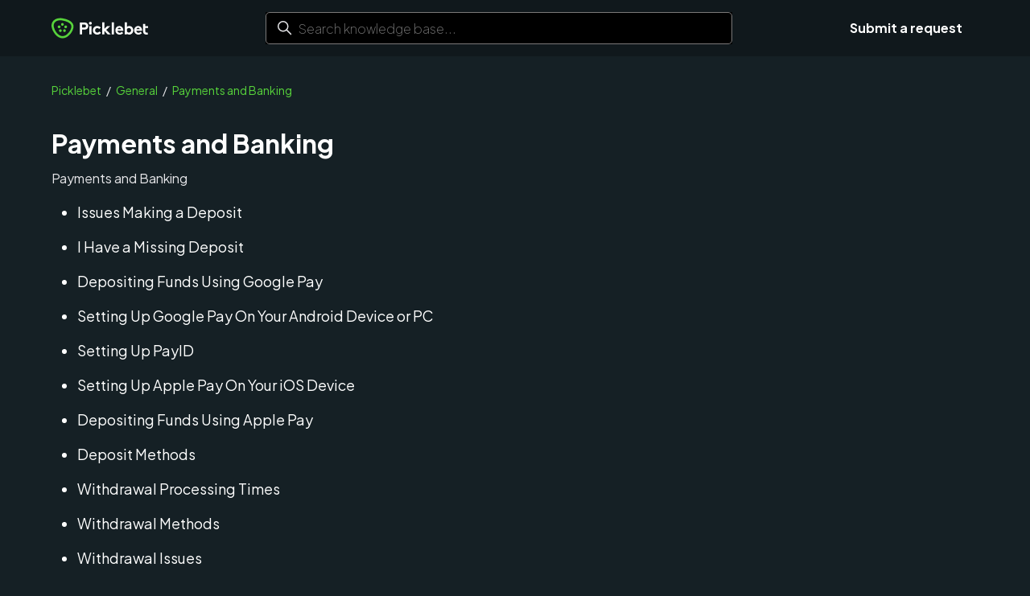

--- FILE ---
content_type: text/html; charset=utf-8
request_url: https://help.picklebet.com/hc/en-us/sections/360000042895-Payments-and-Banking
body_size: 5808
content:
<!DOCTYPE html>
<html dir="ltr" lang="en-US">
<head>
  <meta charset="utf-8" />
  <!-- v26903 -->


  <title>Payments and Banking  &ndash; Picklebet</title>

  

  <meta name="description" content="Payments and Banking" /><link rel="canonical" href="https://help.picklebet.com/hc/en-us/sections/360000042895-Payments-and-Banking">
<link rel="alternate" hreflang="en-us" href="https://help.picklebet.com/hc/en-us/sections/360000042895-Payments-and-Banking">
<link rel="alternate" hreflang="x-default" href="https://help.picklebet.com/hc/en-us/sections/360000042895-Payments-and-Banking">

  <link rel="stylesheet" href="//static.zdassets.com/hc/assets/application-f34d73e002337ab267a13449ad9d7955.css" media="all" id="stylesheet" />
  <link rel="stylesheet" type="text/css" href="/hc/theming_assets/1872726/7250727/style.css?digest=12023350849295">

  <link rel="icon" type="image/x-icon" href="/hc/theming_assets/01HZGYJ237JXGW1ABXT61VK89C">

    

  <meta name="viewport" content="width=device-width, initial-scale=1">
<meta name="theme-color" content="#000">
<meta name="robots" content="noindex, nofollow" />
  
</head>
<body class="">
  
  
  

  <header class="header">
  <div class="header-logo">
    <a class="header-logo-image" href="https://picklebet.com">
      
      <?xml version="1.0" encoding="utf-8"?>
      <?xml version="1.0" encoding="utf-8"?>
<svg width="397px" height="84px" viewBox="0 0 397 84" version="1.1" xmlns:xlink="http://www.w3.org/1999/xlink" xmlns="http://www.w3.org/2000/svg">
  <defs>
    <path d="M0 0L397 0L397 84L0 84L0 0Z" id="path_1" />
    <clipPath id="mask_1">
      <use xlink:href="#path_1" />
    </clipPath>
  </defs>
  <g id="picklebet-logo-revtransparent">
    <path d="M0 0L397 0L397 84L0 84L0 0Z" id="Background" fill="#FFFFFF" fill-opacity="0" fill-rule="evenodd" stroke="none" />
    <path d="M45.845 1.65C42.543 1.07005 39.1975 0.772301 35.845 0.760002C23.845 0.760002 13.735 4.82 7.235 12.18C1.65652 18.5859 -0.861694 27.1004 0.335007 35.51C2.43501 52.33 19.745 83.7 45.335 83.7C69.885 83.7 90.605 53.94 90.605 35.24C90.625 18.78 74.305 6.51 45.845 1.65L45.845 1.65ZM58.725 70.92C49.795 76.08 40.955 76.1 32.435 70.92C28.085 68.1874 24.2554 64.7032 21.125 60.63C14.885 52.83 10.205 42.51 9.19501 34.41C8.78693 31.3961 9.01517 28.3302 9.86501 25.41C10.6721 22.7077 12.0574 20.2133 13.925 18.1C18.705 12.69 26.475 9.71 35.815 9.71C38.6744 9.71963 41.5278 9.97052 44.345 10.46C55.885 12.46 65.445 15.8 71.995 20.16C74.9052 21.9867 77.4046 24.3976 79.335 27.24L79.335 27.24C80.8847 29.6191 81.7018 32.4008 81.685 35.24C81.5151 39.3571 80.5472 43.402 78.835 47.15C76.7471 51.9989 73.972 56.522 70.595 60.58C67.2703 64.6913 63.2534 68.1905 58.725 70.92L58.725 70.92Z" id="Shape" fill="#57D33B" fill-rule="evenodd" stroke="none" />
    <path d="M50.455 26.51C50.4558 24.2267 49.0799 22.1661 46.969 21.2908C44.858 20.4156 42.4277 20.8981 40.8112 22.5135C39.1948 24.1288 38.7106 26.5588 39.5843 28.6703C40.4581 30.7819 42.5178 32.1592 44.803 32.16C46.3019 32.1605 47.7395 31.5655 48.7995 30.5058C49.8595 29.4462 50.455 28.0088 50.455 26.51L50.455 26.51Z" id="Shape" fill="#57D33B" stroke="none" />
    <path d="M25.695 36.57C25.695 33.4496 28.2246 30.92 31.345 30.92C34.4654 30.92 36.995 33.4496 36.995 36.57C36.995 39.6904 34.4654 42.22 31.345 42.22C28.2246 42.22 25.695 39.6904 25.695 36.57Z" id="Circle" fill="#57D33B" fill-rule="evenodd" stroke="none" />
    <path d="M52.615 36.57C52.615 33.4496 55.1446 30.92 58.265 30.92C61.3854 30.92 63.915 33.4496 63.915 36.57C63.915 39.6904 61.3854 42.22 58.265 42.22C55.1446 42.22 52.615 39.6904 52.615 36.57Z" id="Circle" fill="#57D33B" fill-rule="evenodd" stroke="none" />
    <path d="M53.185 46.51C50.8998 46.51 48.8396 47.8866 47.9651 49.9978C47.0906 52.1091 47.5739 54.5393 49.1898 56.1551C50.8057 57.771 53.2359 58.2544 55.3471 57.3799C57.4584 56.5054 58.835 54.4452 58.835 52.16C58.835 49.0396 56.3054 46.51 53.185 46.51L53.185 46.51Z" id="Shape" fill="#57D33B" stroke="none" />
    <path d="M36.425 46.51C33.3046 46.51 30.775 49.0396 30.775 52.16C30.775 55.2804 33.3046 57.81 36.425 57.81C39.5454 57.81 42.075 55.2804 42.075 52.16C42.0761 49.0415 39.5474 46.5111 36.4269 46.51L36.425 46.51Z" id="Shape" fill="#57D33B" stroke="none" />
    <path d="M125.815 47.84L125.815 67.78L116.375 67.78L116.375 18.78L134.775 18.78C141.075 18.78 144.775 20.32 147.515 23.19C152.649 28.9791 152.649 37.691 147.515 43.48C144.855 46.28 141.075 47.82 134.775 47.82L125.815 47.84ZM134.355 39.44C137.575 39.44 139.185 38.67 140.355 37.44C141.409 36.3297 141.987 34.8509 141.965 33.32C141.988 31.7651 141.411 30.2611 140.355 29.12C139.235 27.93 137.625 27.12 134.355 27.12L125.815 27.12L125.815 39.36L134.355 39.44Z" id="Shape" fill="#FFFFFF" fill-rule="evenodd" stroke="none" />
    <path d="M159.925 16C163.114 16.0769 165.645 18.7111 165.594 21.9011C165.543 25.091 162.93 27.6431 159.739 27.6181C156.549 27.5931 153.976 25.0004 153.975 21.81C153.977 20.2454 154.609 18.7476 155.729 17.6545C156.848 16.5614 158.361 15.9651 159.925 16L159.925 16ZM164.465 67.78L155.375 67.78L155.375 33.85L164.465 33.85L164.465 67.78Z" id="Shape" fill="#FFFFFF" fill-rule="evenodd" stroke="none" />
    <path d="M203.565 60.86C200.062 65.8526 194.27 68.7319 188.175 68.51C177.675 68.51 169.985 60.68 169.985 50.88C169.985 41.08 177.885 33.17 188.245 33.17C193.794 33.126 199.057 35.6284 202.525 39.96L196.085 45.63C194.26 43.1144 191.353 41.6092 188.245 41.57C185.783 41.5504 183.417 42.5296 181.689 44.284C179.961 46.0384 179.018 48.4182 179.075 50.88C179.006 53.3757 179.977 55.7878 181.756 57.5398C183.534 59.2918 185.961 60.2264 188.455 60.12C191.732 60.0478 194.766 58.374 196.575 55.64L203.565 60.86Z" id="Shape" fill="#FFFFFF" stroke="none" />
    <path d="M225.035 49.1L243.715 67.78L231.515 67.78L217.165 53.09L217.165 67.78L208.035 67.78L208.035 18.1L217.125 18.1L217.125 44.83L228.815 33.83L241.625 33.83L225.035 49.1Z" id="Shape" fill="#FFFFFF" stroke="none" />
    <path d="M256.745 67.78L247.645 67.78L247.645 18.1L256.745 18.1L256.745 67.78Z" id="Shape" fill="#FFFFFF" stroke="none" />
    <path d="M294.315 62.39C290.774 66.3415 285.7 68.5724 280.395 68.51C270.245 68.51 262.615 61.51 262.615 50.88C262.615 41.43 269.055 33.17 279.135 33.17C288.515 33.17 295.135 41.08 295.135 50.53C295.14 51.3976 295.07 52.2643 294.925 53.1199L271.435 53.12C271.911 57.7839 275.92 61.281 280.605 61.12C283.863 61.0259 286.942 59.6108 289.135 57.2L294.315 62.39ZM285.855 46.44C285.464 43.0236 282.574 40.4431 279.135 40.44C275.577 40.4174 272.512 42.9432 271.855 46.44L285.855 46.44Z" id="Shape" fill="#FFFFFF" fill-rule="evenodd" stroke="none" />
    <path d="M301.035 67.78L301.035 18.1L310.135 18.1L310.135 36.29C312.872 34.1717 316.255 33.0595 319.715 33.14C328.955 33.14 336.375 40.84 336.375 50.85C336.4 55.2053 334.86 59.4249 332.035 62.74C328.789 66.4155 324.119 68.5174 319.215 68.51C315.755 68.5576 312.397 67.3376 309.775 65.08L309.775 67.81L301.035 67.78ZM310.135 55.89C312.011 58.5429 315.066 60.1112 318.315 60.09C320.755 60.1279 323.104 59.1585 324.807 57.4101C326.51 55.6616 327.417 53.2886 327.315 50.85C327.315 45.95 323.885 41.54 318.565 41.54C315.261 41.5321 312.149 43.0901 310.175 45.74L310.135 55.89Z" id="Shape" fill="#FFFFFF" fill-rule="evenodd" stroke="none" />
    <path d="M371.475 62.39C367.934 66.3415 362.86 68.5724 357.555 68.51C347.405 68.51 339.775 61.51 339.775 50.88C339.775 41.43 346.215 33.17 356.295 33.17C365.675 33.17 372.295 41.08 372.295 50.53C372.3 51.3976 372.23 52.2643 372.085 53.1199L348.595 53.12C349.071 57.7839 353.08 61.281 357.765 61.12C361.026 61.0286 364.11 59.6132 366.305 57.2L371.475 62.39ZM363.035 46.44C362.644 43.0236 359.754 40.4431 356.315 40.44C352.757 40.4174 349.692 42.9432 349.035 46.44L363.035 46.44Z" id="Shape" fill="#FFFFFF" fill-rule="evenodd" stroke="none" />
    <path d="M396.575 67.78C394.723 68.2543 392.817 68.4895 390.905 68.48C385.445 68.48 381.465 66.66 379.155 63.58C377.405 61.28 376.635 58.27 376.635 53.44L376.635 24.44L385.725 24.44L385.725 33.89L396.925 33.89L396.925 41.51L385.725 41.51L385.725 54.51C385.725 56.61 386.075 57.87 386.845 58.78C387.615 59.69 389.225 60.46 391.465 60.46C392.709 60.4476 393.95 60.3305 395.175 60.11L396.575 67.78Z" id="Shape" fill="#FFFFFF" stroke="none" />
  </g>
</svg>
    </a>    
  </div>

  <div class="header-desktop-search">
    <svg xmlns="http://www.w3.org/2000/svg" width="12" height="12" focusable="false" viewBox="0 0 12 12" class="search-icon" aria-hidden="true">
      <circle cx="4.5" cy="4.5" r="4" fill="none" stroke="currentColor" />
      <path stroke="currentColor" stroke-linecap="round" d="M11 11L7.5 7.5" />
    </svg>
    <form role="search" class="search" data-search="" data-instant="true" autocomplete="off" action="/hc/en-us/search" accept-charset="UTF-8" method="get"><input type="hidden" name="utf8" value="&#x2713;" autocomplete="off" /><input type="search" name="query" id="query" placeholder="Search knowledge base..." autocomplete="off" aria-label="Search knowledge base..." /></form>
  </div>

  <div class="header-desktop-menu">
    <nav class="user-nav" id="user-nav">
     
      <a href="/hc/en-us/requests/new">Submit a request</a>
    </nav>
    
  </div>

  <button aria-expanded="false" aria-controls="mobile-menu" aria-label="Toggle navigation menu" class="header-mobile-menu-button">
    <svg xmlns="http://www.w3.org/2000/svg" width="28" height="28" focusable="false" viewBox="0 0 16 16" aria-hidden="true" class="menu-icon">
      <path fill="none" stroke="currentColor" stroke-linecap="round" d="M1.5 3.5h13m-13 4h13m-13 4h13" />
    </svg>

    <svg xmlns="http://www.w3.org/2000/svg" width="28" height="28" focusable="false" viewBox="0 0 12 12" aria-hidden="true" class="x-icon">
      <path stroke="currentColor" stroke-linecap="round" d="M3 9l6-6m0 6L3 3" />
    </svg>
  </button>
</header>

<nav class="header-mobile-menu" aria-expanded="false" id="mobile-menu">
  <div class="header-mobile-menu-search">
    <svg xmlns="http://www.w3.org/2000/svg" width="12" height="12" focusable="false" viewBox="0 0 12 12"
      class="search-icon" aria-hidden="true">
      <circle cx="4.5" cy="4.5" r="4" fill="none" stroke="currentColor" />
      <path stroke="currentColor" stroke-linecap="round" d="M11 11L7.5 7.5" />
    </svg>
    <form role="search" class="search" data-search="" data-instant="true" autocomplete="off" action="/hc/en-us/search" accept-charset="UTF-8" method="get"><input type="hidden" name="utf8" value="&#x2713;" autocomplete="off" /><input type="search" name="query" id="query" placeholder="Search knowledge base..." autocomplete="off" aria-label="Search knowledge base..." /></form>
  </div>

  <ul>       
    <li><a href="/hc/en-us/requests/new">Submit a request</a></li>   
    <li><a href="https://picklebet.com">Return to Picklebet</a></li>   
  </ul>
</nav>



  <main role="main">
    <div class="container container-spacing">
  <nav class="sub-nav"><ol class="breadcrumbs">
  
    <li title="Picklebet">
      
        <a href="/hc/en-us">Picklebet</a>
      
    </li>
  
    <li title="General">
      
        <a href="/hc/en-us/categories/115001066387-General">General</a>
      
    </li>
  
    <li title="Payments and Banking ">
      
        <a href="/hc/en-us/sections/360000042895-Payments-and-Banking">Payments and Banking </a>
      
    </li>
  
</ol>
</nav>

  <div class="section-container">
    <section id="main-content" class="section-content">
      <header class="page-header">
        <h1>Payments and Banking </h1>
        
        
        <p class="page-header-description">Payments and Banking </p>
        
      </header>

      

      

      
      <ul class="article-list">
        
        <li class="article-list-item ">
          
          <a href="/hc/en-us/articles/12296006139663-Issues-Making-a-Deposit" class="article-list-link">Issues Making a Deposit</a>
          
        </li>
        
        <li class="article-list-item ">
          
          <a href="/hc/en-us/articles/12295859178639-I-Have-a-Missing-Deposit" class="article-list-link">I Have a Missing Deposit</a>
          
        </li>
        
        <li class="article-list-item ">
          
          <a href="/hc/en-us/articles/6951184881807-Depositing-Funds-Using-Google-Pay" class="article-list-link">Depositing Funds Using Google Pay</a>
          
        </li>
        
        <li class="article-list-item ">
          
          <a href="/hc/en-us/articles/6951115770511-Setting-Up-Google-Pay-On-Your-Android-Device-or-PC" class="article-list-link">Setting Up Google Pay On Your Android Device or PC</a>
          
        </li>
        
        <li class="article-list-item ">
          
          <a href="/hc/en-us/articles/6348451417999-Setting-Up-PayID" class="article-list-link">Setting Up PayID</a>
          
        </li>
        
        <li class="article-list-item ">
          
          <a href="/hc/en-us/articles/6348390081807-Setting-Up-Apple-Pay-On-Your-iOS-Device" class="article-list-link">Setting Up Apple Pay On Your iOS Device</a>
          
        </li>
        
        <li class="article-list-item ">
          
          <a href="/hc/en-us/articles/5300823212559-Depositing-Funds-Using-Apple-Pay" class="article-list-link">Depositing Funds Using Apple Pay</a>
          
        </li>
        
        <li class="article-list-item ">
          
          <a href="/hc/en-us/articles/5062875053071-Deposit-Methods" class="article-list-link">Deposit Methods</a>
          
        </li>
        
        <li class="article-list-item ">
          
          <a href="/hc/en-us/articles/115000822272-Withdrawal-Processing-Times" class="article-list-link">Withdrawal Processing Times</a>
          
        </li>
        
        <li class="article-list-item ">
          
          <a href="/hc/en-us/articles/115000822252-Withdrawal-Methods" class="article-list-link">Withdrawal Methods</a>
          
        </li>
        
        <li class="article-list-item ">
          
          <a href="/hc/en-us/articles/360001041876-Withdrawal-Issues" class="article-list-link">Withdrawal Issues</a>
          
        </li>
        
        <li class="article-list-item ">
          
          <a href="/hc/en-us/articles/360001033135-Accepted-Currencies" class="article-list-link">Accepted Currencies</a>
          
        </li>
        
        <li class="article-list-item ">
          
          <a href="/hc/en-us/articles/115000787332-Depositing-Funds-Using-a-Debit-Card" class="article-list-link">Depositing Funds Using a Debit Card</a>
          
        </li>
        
        <li class="article-list-item ">
          
          <a href="/hc/en-us/articles/4411303494927-Depositing-Funds-Using-PayID" class="article-list-link">Depositing Funds Using PayID</a>
          
        </li>
        
      </ul>
      

      

    </section>
  </div>
</div>

  </main>

  

    <div class="powered-by-zendesk">
  <svg xmlns="http://www.w3.org/2000/svg" width="26" height="26" focusable="false" viewBox="0 0 26 26">
    <path d="M12 8.2v14.5H0zM12 3c0 3.3-2.7 6-6 6S0 6.3 0 3h12zm2 19.7c0-3.3 2.7-6 6-6s6 2.7 6 6H14zm0-5.2V3h12z" />
  </svg>

  <a target="_blank" rel="nofollow" href="https://www.zendesk.com/service/help-center/?utm_source=helpcenter&utm_medium=poweredbyzendesk&utm_campaign=text&utm_content=Picklebet">Powered by Zendesk</a>
</div>


  <!-- / -->

  
  <script src="//static.zdassets.com/hc/assets/en-us.bbb3d4d87d0b571a9a1b.js"></script>
  

  <script type="text/javascript">
  /*

    Greetings sourcecode lurker!

    This is for internal Zendesk and legacy usage,
    we don't support or guarantee any of these values
    so please don't build stuff on top of them.

  */

  HelpCenter = {};
  HelpCenter.account = {"subdomain":"picklebet","environment":"production","name":"Picklebet"};
  HelpCenter.user = {"identifier":"da39a3ee5e6b4b0d3255bfef95601890afd80709","email":null,"name":"","role":"anonymous","avatar_url":"https://assets.zendesk.com/hc/assets/default_avatar.png","is_admin":false,"organizations":[],"groups":[]};
  HelpCenter.internal = {"asset_url":"//static.zdassets.com/hc/assets/","web_widget_asset_composer_url":"https://static.zdassets.com/ekr/snippet.js","current_session":{"locale":"en-us","csrf_token":null,"shared_csrf_token":null},"usage_tracking":{"event":"section_viewed","data":"[base64]","url":"https://help.picklebet.com/hc/activity"},"current_record_id":null,"current_record_url":null,"current_record_title":null,"current_text_direction":"ltr","current_brand_id":7250727,"current_brand_name":"Picklebet","current_brand_url":"https://picklebet.zendesk.com","current_brand_active":true,"current_path":"/hc/en-us/sections/360000042895-Payments-and-Banking","show_autocomplete_breadcrumbs":true,"user_info_changing_enabled":false,"has_user_profiles_enabled":false,"has_end_user_attachments":true,"user_aliases_enabled":false,"has_anonymous_kb_voting":false,"has_multi_language_help_center":true,"show_at_mentions":false,"embeddables_config":{"embeddables_web_widget":true,"embeddables_help_center_auth_enabled":false,"embeddables_connect_ipms":false},"answer_bot_subdomain":"static","gather_plan_state":"subscribed","has_article_verification":true,"has_gather":true,"has_ckeditor":false,"has_community_enabled":false,"has_community_badges":true,"has_community_post_content_tagging":false,"has_gather_content_tags":true,"has_guide_content_tags":true,"has_user_segments":true,"has_answer_bot_web_form_enabled":true,"has_garden_modals":false,"theming_cookie_key":"hc-da39a3ee5e6b4b0d3255bfef95601890afd80709-2-preview","is_preview":false,"has_search_settings_in_plan":true,"theming_api_version":2,"theming_settings":{"favicon":"/hc/theming_assets/01HZGYJ237JXGW1ABXT61VK89C","homepage_background_image":"/hc/theming_assets/01HZGYJ28X92246CY4VDF08KVT","community_background_image":"/hc/theming_assets/01HZGYJ2GAFMKVTZ2DQRC5976X","instant_search":true,"scoped_kb_search":false,"scoped_community_search":false,"show_articles_in_section":true,"show_article_author":false,"show_article_comments":false,"show_follow_article":false,"show_recently_viewed_articles":true,"show_related_articles":true,"show_article_sharing":true,"show_follow_section":false,"show_follow_post":false,"show_post_sharing":false,"show_follow_topic":false},"has_pci_credit_card_custom_field":true,"help_center_restricted":false,"is_assuming_someone_else":false,"flash_messages":[],"user_photo_editing_enabled":true,"user_preferred_locale":"en-us","base_locale":"en-us","login_url":"https://picklebet.zendesk.com/access?locale=en-us\u0026brand_id=7250727\u0026return_to=https%3A%2F%2Fhelp.picklebet.com%2Fhc%2Fen-us%2Fsections%2F360000042895-Payments-and-Banking","has_alternate_templates":true,"has_custom_statuses_enabled":true,"has_hc_generative_answers_setting_enabled":true,"has_generative_search_with_zgpt_enabled":false,"has_suggested_initial_questions_enabled":false,"has_guide_service_catalog":true,"has_service_catalog_search_poc":false,"has_service_catalog_itam":false,"has_csat_reverse_2_scale_in_mobile":false,"has_knowledge_navigation":false,"has_unified_navigation":false,"has_unified_navigation_eap_access":true,"has_csat_bet365_branding":false,"version":"v26903","dev_mode":false};
</script>

  
  
  <script src="//static.zdassets.com/hc/assets/hc_enduser-3fe137bd143765049d06e1494fc6f66f.js"></script>
  <script type="text/javascript" src="/hc/theming_assets/1872726/7250727/script.js?digest=12023350849295"></script>
  
</body>
</html>

--- FILE ---
content_type: text/css; charset=utf-8
request_url: https://help.picklebet.com/hc/theming_assets/1872726/7250727/style.css?digest=12023350849295
body_size: 20037
content:
@import url('https://fonts.googleapis.com/css2?family=Plus+Jakarta+Sans:ital,wght@0,200;0,400;0,700;0,800;1,500&display=swap');

:root {
  --tone-brand:  #57d33b;
  --tone-white: #fff;
  --tone-lighter: #e8e9ea;
  --tone-light: #c4c7c8;
  --tone-mid: #8a9092;
  --tone-dark:#444d51;
  --tone-darker: #2d373b;
  --tone-darker-still:#212c30;
  --tone-darkest: #152025;
  --tone-near-black: #10181C;
  --tone-black: #000;
}

/*! normalize.css v8.0.1 | MIT License | github.com/necolas/normalize.css */
html {
  line-height: 1.15;
  -webkit-text-size-adjust: 100%;
}
body {
  margin: 0;
}
main {
  display: block;
}
h1 {
  font-size: 2em;
  margin: 0.67em 0;
}
hr {
  box-sizing: content-box;
  height: 0;
  overflow: visible;
}
pre {
  font-family: monospace, monospace;
  font-size: 1em;
}
a {
  background-color: transparent;
}
abbr[title] {
  border-bottom: none;
  text-decoration: underline;
  -webkit-text-decoration: underline dotted;
  text-decoration: underline dotted;
}
b,
strong {
  font-weight: bolder;
}
code,
kbd,
samp {
  font-family: monospace, monospace;
  font-size: 1em;
}
small {
  font-size: 80%;
}
sub,
sup {
  font-size: 75%;
  line-height: 0;
  position: relative;
  vertical-align: baseline;
}


sub {
  bottom: -0.25em;
}
sup {
  top: -0.5em;
}
img {
  border-style: none;
}
button,
input,
optgroup,
select,
textarea {
  font-family: inherit;
  font-size: 100%;
  line-height: 1.15;
  margin: 0;
}
button,
input {
  overflow: visible;
}
button,
select {
  text-transform: none;
}
button,
[type="button"],
[type="reset"],
[type="submit"] {
  -webkit-appearance: button;
}
button::-moz-focus-inner,
[type="button"]::-moz-focus-inner,
[type="reset"]::-moz-focus-inner,
[type="submit"]::-moz-focus-inner {
  border-style: none;
  padding: 0;
}
button:-moz-focusring,
[type="button"]:-moz-focusring,
[type="reset"]:-moz-focusring,
[type="submit"]:-moz-focusring {
  outline: 1px dotted ButtonText;
}
fieldset {
  padding: 0.35em 0.75em 0.625em;
}
legend {
  box-sizing: border-box;
  color: inherit;
  display: table;
  max-width: 100%;
  padding: 0;
  white-space: normal;
}
progress {
  vertical-align: baseline;
}
textarea {
  overflow: auto;
}
[type="checkbox"],
[type="radio"] {
  box-sizing: border-box;
  padding: 0;
}
[type="number"]::-webkit-inner-spin-button,
[type="number"]::-webkit-outer-spin-button {
  height: auto;
}
[type="search"] {
  -webkit-appearance: textfield;
  outline-offset: -2px;
}
[type="search"]::-webkit-search-decoration {
  -webkit-appearance: none;
}
::-webkit-file-upload-button {
  -webkit-appearance: button;
  font: inherit;
}
details {
  display: block;
}
summary {
  display: list-item;
}
template {
  display: none;
}
[hidden] {
  display: none;
}



* {
  box-sizing: border-box;
  scroll-behavior: smooth;
}
body {
  background-color: #152025;  
  color: #fff;
  font-family: 'Plus Jakarta Sans', sans-serif;
  font-size: 16px;
  font-weight: 400;
  line-height: 1.5;
  -webkit-font-smoothing: antialiased;
}
body > main {
  min-height: calc(100vh - 70px);
}
h1,
h2,
h3,
h4,
h5,
h6 {
  font-family: 'Plus Jakarta Sans', sans-serif;
  font-weight: 400;
  margin-top: 0;
}
h1 {
  font-size: 32px;
}
h2 {
  font-size: 24px;
}
h3 {
  font-size: 18px;
  font-weight: 600;
}
h4 {
  font-size: 16px;
}
a {
  color: var(--tone-brand);
  text-decoration: none;
}
a:hover,
a:active,
a:focus {
  text-decoration: underline;
}
b,
strong {
  font-weight: 600;
}
::-moz-selection {
  background-color: var(--tone-brand);
  color: #000;
}
::selection {
  background-color: var(--tone-brand);
  color: #000;
}
input,
textarea,
select {
  color: #fff;
  font-size: 16px;
  background-color: transparent;
  font-family: 'Plus Jakarta Sans', sans-serif;
}
input {
  font-weight: 300;
  max-width: 100%;
  box-sizing: border-box;
  outline: none;
  transition: border 0.12s ease-in-out;
}
input:focus {
  border: 1px solid var(--tone-brand);
}
input[disabled] {
  background-color: #ddd;
}
select {
  -webkit-appearance: none;
  -moz-appearance: none;
  background: url("data:image/svg+xml,%3C%3Fxml version='1.0' encoding='UTF-8'%3F%3E%3Csvg xmlns='http://www.w3.org/2000/svg' width='10' height='6' viewBox='0 0 10 6'%3E%3Cpath fill='%23CCC' d='M0 0h10L5 6 0 0z'/%3E%3C/svg%3E%0A")
    no-repeat;
  background-position: right 10px center;
  border: 1px solid #7a7878;
  border-radius: 5px;
  padding: 8px 30px 8px 10px;
  outline: none;
  color: #e5e5e8;
  width: 100%;
}
select:focus {
  border: 1px solid var(--tone-brand);
}
select option {
  background-color: #262626;
  color: #fff;
}
textarea {
  border: 1px solid #7a7878;
  border-radius: 5px;
  resize: vertical;
  width: 100%;
  outline: none;
  padding: 10px;
}
textarea:focus {
  border: 1px solid var(--tone-brand);
}
.container {
  max-width: 1160px;
  margin: 0 auto;
  padding-left: 5%;
  padding-right: 5%;
}
@media (min-width: 1160px) {
  .container {
    padding-left: 0;
    padding-right: 0;
    width: 90%;
  }
}
.container-spacing {
  padding-top: 30px;
  padding-bottom: 60px;
}
.container-divider {
  margin-bottom: 20px;
}
ul {
  list-style: none;
  margin: 0;
  padding: 0;
}
.error-page-heading {
  font-size: 38px;
  font-weight: bold;
  display: flex;
  flex-direction: column;
}
@media (min-width: 768px) {
  .error-page-heading {
    font-size: 48px;
  }
}
.error-page-status-code {
  font-family: 'Plus Jakarta Sans', sans-serif;
}
.visibility-hidden {
  border: 0;
  clip: rect(0 0 0 0);
  -webkit-clip-path: inset(50%);
  clip-path: inset(50%);
  height: 1px;
  margin: -1px;
  overflow: hidden;
  padding: 0;
  position: absolute;
  width: 1px;
  white-space: nowrap;
}
.dropdown-toggle {
  background: none;
  border: 0;
  padding: 0;
  text-align: initial;
}
.dropdown-toggle:focus {
  text-decoration: underline;
}
.dropdown-toggle::after {
  color: inherit;
}
.button,
.pagination-next-link,
.pagination-prev-link,
.pagination-first-link,
.pagination-last-link,
.subscriptions-subscribe button,
.requests-table-toolbar .organization-subscribe button,
.community-follow button,
.article-subscribe button,
.section-subscribe button,
.split-button button {
  background-color: transparent;
  border: 1px solid var(--tone-brand);
  border-radius: 5px;
  color: var(--tone-brand);
  cursor: pointer;
  display: inline-block;
  font-size: 12px;
  line-height: 2.34;
  margin: 0;
  padding: 0 20px;
  text-align: center;
  transition: background-color 0.12s ease-in-out, border-color 0.12s ease-in-out,
    color 0.15s ease-in-out;
  -webkit-user-select: none;
  -moz-user-select: none;
  -ms-user-select: none;
  user-select: none;
  white-space: nowrap;
  width: 100%;
  -webkit-touch-callout: none;
}
@media (min-width: 768px) {
  .button,
  .pagination-next-link,
  .pagination-prev-link,
  .pagination-first-link,
  .pagination-last-link,
  .subscriptions-subscribe button,
  .requests-table-toolbar .organization-subscribe button,
  .community-follow button,
  .article-subscribe button,
  .section-subscribe button,
  .split-button button {
    width: auto;
  }
}
.button:hover,
.pagination-next-link:hover,
.pagination-prev-link:hover,
.pagination-first-link:hover,
.pagination-last-link:hover,
.subscriptions-subscribe button:hover,
.requests-table-toolbar .organization-subscribe button:hover,
.community-follow button:hover,
.article-subscribe button:hover,
.section-subscribe button:hover,
.split-button button:hover,
.button:active,
.pagination-next-link:active,
.pagination-prev-link:active,
.pagination-first-link:active,
.pagination-last-link:active,
.subscriptions-subscribe button:active,
.requests-table-toolbar .organization-subscribe button:active,
.community-follow button:active,
.article-subscribe button:active,
.section-subscribe button:active,
.split-button button:active,
.button:focus,
.pagination-next-link:focus,
.pagination-prev-link:focus,
.pagination-first-link:focus,
.pagination-last-link:focus,
.subscriptions-subscribe button:focus,
.requests-table-toolbar .organization-subscribe button:focus,
.community-follow button:focus,
.article-subscribe button:focus,
.section-subscribe button:focus,
.split-button button:focus,
.button.button-primary,
.button-primary.pagination-next-link,
.button-primary.pagination-prev-link,
.button-primary.pagination-first-link,
.button-primary.pagination-last-link,
.subscriptions-subscribe button.button-primary,
.subscriptions-subscribe button[data-selected="true"],
.requests-table-toolbar .organization-subscribe button.button-primary,
.requests-table-toolbar .organization-subscribe button[data-selected="true"],
.community-follow button.button-primary,
.article-subscribe button.button-primary,
.article-subscribe button[data-selected="true"],
.section-subscribe button.button-primary,
.section-subscribe button[data-selected="true"],
.split-button button.button-primary {
  background-color: var(--tone-brand);
  color: #000;
  text-decoration: none;
}
.button.button-primary:hover,
.button-primary.pagination-next-link:hover,
.button-primary.pagination-prev-link:hover,
.button-primary.pagination-first-link:hover,
.button-primary.pagination-last-link:hover,
.subscriptions-subscribe button.button-primary:hover,
.subscriptions-subscribe button[data-selected="true"]:hover,
.requests-table-toolbar .organization-subscribe button.button-primary:hover,
.requests-table-toolbar
  .organization-subscribe
  button[data-selected="true"]:hover,
.community-follow button.button-primary:hover,
.article-subscribe button.button-primary:hover,
.article-subscribe button[data-selected="true"]:hover,
.section-subscribe button.button-primary:hover,
.section-subscribe button[data-selected="true"]:hover,
.split-button button.button-primary:hover,
.button.button-primary:focus,
.button-primary.pagination-next-link:focus,
.button-primary.pagination-prev-link:focus,
.button-primary.pagination-first-link:focus,
.button-primary.pagination-last-link:focus,
.subscriptions-subscribe button.button-primary:focus,
.subscriptions-subscribe button[data-selected="true"]:focus,
.requests-table-toolbar .organization-subscribe button.button-primary:focus,
.requests-table-toolbar
  .organization-subscribe
  button[data-selected="true"]:focus,
.community-follow button.button-primary:focus,
.article-subscribe button.button-primary:focus,
.article-subscribe button[data-selected="true"]:focus,
.section-subscribe button.button-primary:focus,
.section-subscribe button[data-selected="true"]:focus,
.split-button button.button-primary:focus,
.button.button-primary:active,
.button-primary.pagination-next-link:active,
.button-primary.pagination-prev-link:active,
.button-primary.pagination-first-link:active,
.button-primary.pagination-last-link:active,
.subscriptions-subscribe button.button-primary:active,
.subscriptions-subscribe button[data-selected="true"]:active,
.requests-table-toolbar .organization-subscribe button.button-primary:active,
.requests-table-toolbar
  .organization-subscribe
  button[data-selected="true"]:active,
.community-follow button.button-primary:active,
.article-subscribe button.button-primary:active,
.article-subscribe button[data-selected="true"]:active,
.section-subscribe button.button-primary:active,
.section-subscribe button[data-selected="true"]:active,
.split-button button.button-primary:active {
  background-color: #00bd60;
  border-color: #00bd60;
}
.button[data-disabled],
[data-disabled].pagination-next-link,
[data-disabled].pagination-prev-link,
[data-disabled].pagination-first-link,
[data-disabled].pagination-last-link,
.subscriptions-subscribe button[data-disabled],
.requests-table-toolbar .organization-subscribe button[data-disabled],
.community-follow button[data-disabled],
.article-subscribe button[data-disabled],
.section-subscribe button[data-disabled],
.split-button button[data-disabled] {
  cursor: default;
}
.button-large,
input[type="submit"] {
  cursor: pointer;
  background-color: var(--tone-brand);
  border: 0;
  border-radius: 5px;
  color: #000;
  font-weight: 600;
  line-height: 2.72;
  min-width: 190px;
  padding: 0 1.9286em;
  width: 100%;
}
@media (min-width: 768px) {
  .button-large,
  input[type="submit"] {
    width: auto;
  }
}
.button-large:hover,
.button-large:active,
.button-large:focus,
input[type="submit"]:hover,
input[type="submit"]:active,
input[type="submit"]:focus {
  background-color: #00bd60;
}
.button-large[disabled],
input[type="submit"][disabled] {
  background-color: #ddd;
}
.button-secondary {
  color: #e5e5e8;
  border: 1px solid #7a7878;
  background-color: transparent;
}
.button-secondary:hover,
.button-secondary:focus,
.button-secondary:active {
  color: #fff;
  border: 1px solid #7a7878;
  background-color: #262626;
}
.split-button {
  display: flex;
}
.split-button button:hover {
  background-color: var(--tone-brand);
  color: #000;
  text-decoration: none;
}
.split-button button {
  background-color: var(--tone-brand);
  border: 0;
  color: #000;
  height: 32px;
  line-height: 16px;
  outline-color: var(--tone-brand);
}
[dir="rtl"] .split-button button:not(:only-child):first-child {
  border-left: 1px solid #000;
  border-top-left-radius: unset;
  border-bottom-left-radius: unset;
}
[dir="ltr"] .split-button button:not(:only-child):first-child {
  border-right: 1px solid #000;
  border-top-right-radius: unset;
  border-bottom-right-radius: unset;
}
.split-button button:not(:only-child):last-child {
  display: flex;
  justify-content: center;
  align-items: center;
  width: 26px;
  min-width: 26px;
  max-width: 26px;
  padding: 0;
}
[dir="rtl"] .split-button button:not(:only-child):last-child {
  border-top-right-radius: unset;
  border-bottom-right-radius: unset;
}
[dir="ltr"] .split-button button:not(:only-child):last-child {
  border-top-left-radius: unset;
  border-bottom-left-radius: unset;
}
.table {
  width: 100%;
  table-layout: fixed;
}
@media (min-width: 768px) {
  .table {
    table-layout: auto;
  }
}
.table th,
.table th a {
  color: #fff;
  font-weight: 600;
  text-align: left;
}
[dir="rtl"] .table th,
[dir="rtl"] .table th a {
  text-align: right;
}
.table tr {
  border-bottom: 1px solid #7a7878;
  display: block;
  padding: 20px 0;
}
@media (min-width: 768px) {
  .table tr {
    display: table-row;
  }
}
.table td {
  display: block;
}
@media (min-width: 768px) {
  .table td {
    display: table-cell;
  }
}
@media (min-width: 1024px) {
  .table td,
  .table th {
    padding: 20px 30px;
  }
}
@media (min-width: 768px) {
  .table td,
  .table th {
    padding: 10px 20px;
    height: 60px;
  }
}
.form {
  max-width: 720px;
}
.form-header {
  margin-bottom: 30px;
}
.form-header-heading {
  font-weight: 600;
  margin: 0;
}
@media (min-width: 768px) {
  .form-header-heading {
    font-size: 48px;
  }
}
.form-header-description {
  color: #e5e5e8;
}
.form-field ~ .form-field {
  margin-top: 25px;
}
.form-field label {
  display: block;
  margin-bottom: 5px;
}
.form-field input {
  border: 1px solid #7a7878;
  border-radius: 5px;
  padding: 10px;
  width: 100%;
}
.form-field input:focus {
  border: 1px solid var(--tone-brand);
}
.form-field input[type="text"] {
  border: 1px solid #7a7878;
  border-radius: 5px;
}
.form-field input[type="text"]:focus {
  border: 1px solid var(--tone-brand);
}
.form-field input[type="checkbox"] {
  width: auto;
}
.form-field .nesty-input {
  border: 1px solid #7a7878;
  border-radius: 5px;
  height: 40px;
  line-height: 40px;
  outline: none;
  vertical-align: middle;
  background-color: transparent;
  color: #fff;
}
.form-field .nesty-input:focus {
  border: 1px solid var(--tone-brand);
  text-decoration: none;
}
.form-field .hc-multiselect-toggle:focus {
  outline: none;
  border: 1px solid var(--tone-brand);
  text-decoration: none;
}
.form-field textarea {
  vertical-align: middle;
}
.form-field input[type="checkbox"] + label {
  margin: 0 0 0 10px;
}
.form-field .optional {
  color: #e5e5e8;
  margin-left: 4px;
}
.form-field p {
  color: #e5e5e8;
  font-size: 12px;
  margin: 5px 0;
}
.form footer {
  padding-top: 30px;
}
.form footer a {
  color: #e5e5e8;
  cursor: pointer;
  margin-right: 15px;
}
.form .suggestion-list {
  font-size: 13px;
  margin-top: 30px;
}
.form .suggestion-list label {
  border-bottom: 1px solid #7a7878;
  display: block;
  padding-bottom: 5px;
}
.form .suggestion-list li {
  padding: 10px 0;
}
.form ul[data-hc-pills-container] {
  border: 1px solid #7a7878;
  border-radius: 5px;
  background: transparent;
}
.form ul[data-hc-pills-container][data-hc-focus="true"] {
  border-color: var(--tone-brand);
}
.form ul[data-hc-pills-container] li[data-hc-pill="true"] {
  background: transparent;
}
.form ul[data-hc-pills-container] li[data-hc-pill="true"][aria-invalid="true"] {
  border: 1px solid #eb593c;
}
.upload-dropzone {
  border: 1px solid #7a7878;
  border-radius: 5px;
  padding: 18px 0;
}
.upload-dropzone[data-hc-focus="true"] {
  border-color: var(--tone-brand);
}
.nesty-panel li {
  background-color: #262626;
  color: #e5e5e8;
}
.nesty-panel li:hover,
.nesty-panel li:focus,
.nesty-panel li:active {
  background-color: #333633;
  color: #fff;
}
.nesty-panel li.nesty-selected {
  background-color: #333633;
}
.header {
  position: relative;
  width: 100%;
  align-items: center;
  display: flex;
  height: 70px;
  justify-content: space-between;
  z-index: 200;
  padding: 0 5%;
  background-color: #10181c;
}
.header a,
.header button {
  font-weight: 600;
  color: #fff;
  fill: #fff;
  stroke: #fff;
}
.header a:hover,
.header a:focus-visible,
.header a:active,
.header button:hover,
.header button:focus-visible,
.header button:active {
  background-color: transparent;
  color: var(--tone-brand);
  fill: var(--tone-brand);
  stroke: var(--tone-brand);
  text-decoration: none;
}
.header-logo {
  display: flex;
  align-items: center;
  justify-content:flex-start;
}
.header-logo-image {
  line-height: 0;
}
.header-logo-image svg {
  width: 120px;
}
.header-desktop-search {
  position: relative;
  max-width: 580px;
  width: 100%;
  background-color: #000;
  margin: 0 20px;
}
@media (max-width: 768px) {
  .header-desktop-search {
    display: none;
  }
}
.header-desktop-menu {
  display: flex;
  align-items: center;
}
@media (max-width: 768px) {
  .header-desktop-menu {
    display: none;
  }
}
.header-desktop-menu a {
  border: 0;
  display: none;
  margin: 0 20px 0 0;
  width: auto;
}
@media (min-width: 768px) {
  .header-desktop-menu a {
    display: inline-block;
  }
}
[dir="rtl"] .header-desktop-menu a {
  margin: 0 0 0 20px;
}
.header-desktop-menu a.sign-in {
  display: inline-block;
  margin: 0;
  white-space: nowrap;
}
.header-desktop-menu .user-nav {
  display: inline-block;
  position: absolute;
  white-space: nowrap;
}
@media (min-width: 768px) {
  .header-desktop-menu .user-nav {
    position: relative;
  }
}
.header-desktop-menu .user-nav[aria-expanded="true"] {
  background-color: #fff;
  box-shadow: 0 0 4px 0 rgba(0, 0, 0, 0.15), 0 4px 10px 0 rgba(0, 0, 0, 0.1);
  border: solid 1px #ddd;
  right: 0;
  left: 0;
  top: 70px;
  z-index: 1;
}
.header-desktop-menu .user-nav[aria-expanded="true"] > a {
  display: block;
  margin: 20px;
}
.header-mobile-menu {
  display: none;
  overflow-y: auto;
  background-color: #000;
  position: fixed;
  width: 100%;
  height: 100%;
  z-index: 100;
  padding-right: 5%;
  padding-left: 5%;
  padding-bottom: 30px;
  padding-top: 70px;
  margin-top: -70px;
}
.header-mobile-menu[aria-expanded="true"] {
  display: block;
}
.header-mobile-menu-search {
  position: relative;
  margin-bottom: 10px;
  padding: 12px 0;
}
.header-mobile-menu ul li {
  border-radius: 5px;
  margin-bottom: 10px;
  padding: 12px 10px;
}
.header-mobile-menu ul li button {
  background: transparent;
  margin: 0;
  padding: 0;
  border: none;
}
.header-mobile-menu ul li a,
.header-mobile-menu ul li button {
  color: #fff;
  font-size: 18px;
  font-weight: 600;
}
.header-mobile-menu ul li a:hover,
.header-mobile-menu ul li a:focus,
.header-mobile-menu ul li a:active,
.header-mobile-menu ul li button:hover,
.header-mobile-menu ul li button:focus,
.header-mobile-menu ul li button:active {
  color: var(--tone-brand);
}
.header-mobile-menu-button {
  padding: 8px;
  background: transparent;
  border: none;
  color: #fff;
  cursor: pointer;
}
@media (min-width: 768px) {
  .header-mobile-menu-button {
    display: none;
  }
}
.header-mobile-menu-button svg {
  display: none;
}
.header-mobile-menu-button[aria-expanded="false"] .menu-icon {
  display: inline-block;
}
.header-mobile-menu-button[aria-expanded="true"] .x-icon {
  display: inline-block;
}
.no-scroll {
  left: 0;
  top: 0;
  right: 0;
  bottom: 0;
  overflow: hidden;
  position: fixed;
}
.user-info {
  display: inline-block;
}
.user-info .dropdown-toggle::after {
  display: none;
}
@media (min-width: 768px) {
  .user-info .dropdown-toggle::after {
    display: inline-block;
  }
}
.user-info > button {
  border: 0;
  min-width: 0;
  padding: 0;
  white-space: nowrap;
  display: flex;
  align-items: center;
}
.user-info > button span {
  margin-left: 4px;
}
.user-info > button:hover,
.user-info > button:focus {
  color: var(--tone-brand);
  background-color: transparent;
}
.user-info > button::after {
  color: var(--tone-brand);
  padding-right: 15px;
}
[dir="rtl"] .user-info > button::after {
  padding-left: 15px;
  padding-right: 0;
}
#user #user-name {
  display: none;
  font-size: 14px;
}
@media (min-width: 768px) {
  #user #user-name {
    display: inline-block;
  }
}
#user #user-name:hover {
  text-decoration: underline;
}
.user-avatar {
  height: 25px;
  width: 25px;
  border-radius: 50%;
  display: inline-block;
  vertical-align: middle;
}
.avatar {
  display: inline-block;
  position: relative;
}
.avatar img {
  height: 40px;
  width: 40px;
}
.avatar .icon-agent {
  color: var(--tone-brand);
  border: 2px solid #fff;
  border-radius: 50%;
  bottom: -4px;
  background-color: #000;
  font-size: 17px;
  height: 17px;
  line-height: 17px;
  position: absolute;
  right: -2px;
  text-align: center;
  width: 17px;
}
.breadcrumbs {
  margin: 0;
  padding: 0;
}
.breadcrumbs li {
  color: #e5e5e8;
  display: inline;
  font-weight: 400;
  font-size: 14px;
  max-width: 450px;
  overflow: hidden;
  text-overflow: ellipsis;
}
.breadcrumbs li + li::before {
  content: "/";
  margin: 0 4px;
}
.breadcrumbs li a:visited {
  color: var(--tone-brand);
}
.search {
  position: relative;
}
.search input[type="search"] {
  border: 1px solid #7a7878;
  box-sizing: border-box;
  color: #e5e5e8;
  height: 40px;
  padding-left: 40px;
  padding-right: 20px;
  -webkit-appearance: none;
  width: 100%;
  border-radius: 5px;
  transition: 0.2s ease-in-out;
}
[dir="rtl"] .search input[type="search"] {
  padding-right: 40px;
  padding-left: 20px;
}
.search input[type="search"]:focus {
  border: 1px solid var(--tone-brand);
  color: #fff;
}
.search-full input[type="search"] {
  height: 60px;
  background-color: #152025;
  border: none;
  box-shadow: 0 2px 2px 0 rgba(0, 0, 0, 0.14),
    0 3px 1px -2px rgba(0, 0, 0, 0.12), 0 1px 5px 0 rgba(0, 0, 0, 0.2);
  transition: all 0.3s cubic-bezier(0.25, 0.8, 0.25, 1);
}
.search-full input[type="search"]:focus {
  box-shadow: 0 6px 12px 0 rgba(0, 0, 0, 0.28),
    0 3px 1px -2px rgba(0, 0, 0, 0.12), 0 1px 5px 0 rgba(0, 0, 0, 0.2);
  border: none;
}
.search-icon {
  position: relative;
  top: 50%;
  transform: translateY(-50%);
  position: absolute;
  left: 15px;
  z-index: 1;
  width: 18px;
  height: 18px;
  color: #e5e5e8;
}
[dir="rtl"] .search-icon {
  right: 15px;
  left: auto;
}
zd-autocomplete {
  background-color: #10181C;
  border-radius: 5px;
}
zd-autocomplete-multibrand {
  border-color: #10181C;
}
zd-autocomplete-multibrand zd-autocomplete-title-multibrand {
  color: var(--tone-brand);
}
zd-autocomplete-multibrand zd-autocomplete-breadcrumbs-multibrand {
  color: #e5e5e8;
}
zd-autocomplete-multibrand[aria-selected="true"] {
  background-color: #10181C;
  filter: brightness(120%);
}
.hero {
  background-position: center;
  background-size: cover;
  padding: 0 5%;
  text-align: center;
  width: 100%;
  margin-top: -70px;
  height: 100vh;
}
.hero::before {
  position: absolute;
  height: 100%;
  width: 100%;
  left: 0;
  right: 0;
  z-index: 1;
  content: "";
  opacity: 0.75;
  background-color: #fff;
  background-image: linear-gradient(0deg, var(--tone-brand) 0%, #10181C 50%);
  max-height: 100vh;
}
.hero-inner {
  position: relative;
  top: 50%;
  transform: translateY(-50%);
  max-width: 1160px;
  margin: 0 auto;
  z-index: 2;
  color: #fff;
}
.hero-inner a {
  color: #fff;
  font-weight: 600;
  text-decoration: underline;
}
.hero-inner a:hover,
.hero-inner a:focus,
.hero-inner a:active {
  color: var(--tone-brand);
}
.hero-inner-heading {
  font-weight: 600;
  margin-bottom: 16px;
}
@media (min-width: 580px) {
  .hero-inner-heading {
    font-size: 48px;
  }
}
.hero-inner-search {
  max-width: 720px;
  margin: 0 auto;
  position: relative;
}
.hero-inner-description {
  font-size: 16px;
}
.page-header {
  display: flex;
  flex-direction: column;
  flex-wrap: wrap;
  justify-content: space-between;
  margin: 10px 0;
}
@media (min-width: 768px) {
  .page-header {
    align-items: baseline;
    flex-direction: row;
    margin: 0;
  }
}
.page-header .section-subscribe {
  flex-shrink: 0;
  margin-bottom: 10px;
}
@media (min-width: 768px) {
  .page-header .section-subscribe {
    margin-bottom: 0;
  }
}
.page-header h1 {
  flex-grow: 1;
  margin-bottom: 8px;
  font-weight: 600;
}
.page-header-description {
  color: #e5e5e8;
  margin: 0;
  word-break: break-word;
}
@media (min-width: 1024px) {
  .page-header-description {
    flex-basis: 100%;
  }
}
.page-header .icon-lock {
  height: 20px;
  width: 20px;
  position: relative;
  left: -5px;
  vertical-align: baseline;
}
.sub-nav {
  display: flex;
  flex-direction: column;
  justify-content: space-between;
  margin-bottom: 15px;
  padding-bottom: 15px;
}
@media (min-width: 768px) {
  .sub-nav {
    align-items: baseline;
    flex-direction: row;
  }
}
@media (min-width: 768px) {
  .sub-nav input[type="search"] {
    min-width: 300px;
  }
}

.recomended ul {
  padding: 0;
  margin: 0;
  font-size: 0.8rem;
  margin-top: 0.8rem;
  display: flex;
  justify-content:center;
  align-items:flex-start;
  flex-wrap:wrap;
  width: 100%;
}

.recomended li {
  padding: 0;
  margin: 0;
  display: inline;
}

.recomended ul li a {
  color: var(--tone-light);  
  text-decoration: underline;
  padding-left: 0.5rem;
}

@media (max-width: 720px) {
  .recomended ul {        
    justify-content:flex-start;    
	}
}

@media (max-width: 468px) {
  .recomended ul {        
    flex-direction:column;    
    align-items:center;
	}
  
  .recomended ul li {        
    padding-top: 0.5rem;
		padding-bottom: 0.5rem;
	}
}

.sub-nav input[type="search"]::after {
  font-size: 16px;
}
.blocks-list {
  display: grid;
  grid-auto-rows: auto;
  gap: 30px;
  list-style: none;
  padding: 0;
}
@media (min-width: 768px) {
  .blocks-list {
    grid-template-columns: repeat(2, minmax(0, 1fr));
  }
}
@media (min-width: 1024px) {
  .blocks-list {
    grid-template-columns: repeat(3, minmax(0, 1fr));
  }
}
.blocks-item {
  background-color: var(--tone-darkest);
  border-radius: 3px;
  color: #fff;
  min-height: 120px;
  text-align: center;
  display: flex;
  align-items: center;
  justify-content:flex-start;
}
.blocks-item:hover,
.blocks-item:focus,
.blocks-item:active {
  background-color: var(--tone-brand);
}
.blocks-item:hover *,
.blocks-item:focus *,
.blocks-item:active * {
  color: #000;
  text-decoration: none;
}
.blocks-item-internal {
  background-color: transparent;
  border: 1px solid #7a7878;
}
.blocks-item-internal .icon-lock {
  height: 15px;
  width: 15px;
  bottom: 5px;
  position: relative;
}
.blocks-item-internal a {
  color: #fff;
}
.blocks-item-link {
  padding: 20px 30px;
  display: flex;
  flex-direction: column;
  justify-content: center;
  align-items: center;
  border-radius: inherit;
  height: 100%;
  width: 100%;
  color: #fff;
}
.blocks-item-link:hover,
.blocks-item-link:active {
  text-decoration: none;
}
.blocks-item-link:focus {
  background-color: var(--tone-brand);
  color: #000;
  outline: none;
  text-decoration: none;
}
.blocks-item-title {
  margin-bottom: 0;
  font-size: 20px;
  font-weight: 300;  
}

.home-hero {
  background-image: url("/hc/theming_assets/01HZGYJ28X92246CY4VDF08KVT");
}
.home-categories {
  min-height: 100vh;
}
.home-categories-heading {
  text-align: center;
  font-size: 32px;
  font-weight: 600;
}
@media (max-width: 580px) {
  .home-categories-heading {
    font-size: 26px;
  }
}
.recent-activity-header {
  margin-bottom: 10px;
  text-align: center;
}
.recent-activity-list {
  padding: 0;
}
.recent-activity-item {
  border-bottom: 1px solid #7a7878;
  overflow: auto;
  padding: 20px 0;
}
.recent-activity-item-parent {
  font-size: 18px;
}
.recent-activity-item-parent,
.recent-activity-item-link {
  margin: 6px 0;
  color: #fff;
  display: inline-block;
  width: 100%;
}
@media (min-width: 768px) {
  .recent-activity-item-parent,
  .recent-activity-item-link {
    width: 70%;
    margin: 0;
  }
}
.recent-activity-item-link {
  font-size: 14px;
}
.recent-activity-item-meta {
  margin: 15px 0 0 0;
  float: none;
}
@media (min-width: 768px) {
  .recent-activity-item-meta {
    margin: 0;
    float: right;
  }
  [dir="rtl"] .recent-activity-item-meta {
    float: left;
  }
}
.recent-activity-item-time,
.recent-activity-item-comment {
  color: #e5e5e8;
  display: inline-block;
  font-size: 13px;
}
.recent-activity-item-comment {
  padding-left: 5px;
}
[dir="rtl"] .recent-activity-item-comment {
  padding: 0 5px 0 0;
}
.recent-activity-item-comment::before {
  display: inline-block;
}
.recent-activity-controls {
  padding-top: 15px;
}
.recent-activity-accessibility-label {
  border: 0;
  clip: rect(0 0 0 0);
  -webkit-clip-path: inset(50%);
  clip-path: inset(50%);
  height: 1px;
  margin: -1px;
  overflow: hidden;
  padding: 0;
  position: absolute;
  width: 1px;
  white-space: nowrap;
}
.recent-activity-comment-icon svg {
  vertical-align: middle;
  color: var(--tone-brand);
  width: 16px;
  height: 16px;
}
.recent-activity-comment-icon:after {
  content: attr(data-comment-count);
  margin-left: 3px;
}
[dir="rtl"] .recent-activity-comment-icon:after {
  margin-left: 0;
  margin-right: 3px;
}
.category-container {
  display: flex;
  justify-content: flex-end;
}
.category-content {
  flex: 1;
}
@media (min-width: 1024px) {
  .category-content {
    flex: 0 0 100%;
  }
}
.section-tree {
  display: flex;
  flex-direction: column;
  flex-wrap: wrap;
  justify-content: space-between;
  gap: 30px;
}
@media (min-width: 768px) {
  .section-tree {
    flex-direction: row;
  }
}
.section-tree .section {
  flex: initial;
}
@media (min-width: 768px) {
  .section-tree .section {
    flex: 0 0 45%;
  }
}
.section-tree-title {
  margin-bottom: 0px;
  padding-bottom: 6px;
  font-size: 22px;
  font-weight: 600;
  border-bottom: 1px solid #7a7878;
}
.section-tree-title a {
  color: #fff;
}
.article-list {
  list-style: disc;
  padding: 0 20px;
  margin: 0px 0 16px 12px;
}
.article-list-item {
  font-size: 18px;
  padding: 8px 0;
  position: relative;
}
.article-list-item:first-child {
  margin-top: 8px;
}
.article-list-item a {
  color: #fff;
}
.see-all-articles {
  padding: 6px 12px;
  margin-left: 12px;
  border-radius: 5px;
  background-color: var(--tone-brand);
  color: #000;
}
.article-promoted {
  list-style: none;
}
.icon-star {
  font-size: 18px;
  position: absolute;
  left: -20px;
  top: 16px;
}
.section-container {
  display: flex;
}
.section-content {
  flex: 1;
}
.section-list {
  margin: 40px 0;
}
.section-list--collapsed .section-list-item:nth-child(1n + 6) {
  display: none;
}
.section-list-item {
  border-bottom: 1px solid #7a7878;
  font-size: 18px;
  padding: 15px 0;
}
.section-list-item:first-child {
  border-top: 1px solid #7a7878;
}
.section-list-item a {
  align-items: center;
  color: #fff;
  display: flex;
  justify-content: space-between;
}
.see-all-sections-trigger {
  cursor: pointer;
  display: block;
  padding: 15px;
  text-align: center;
}
.see-all-sections-trigger[aria-hidden="true"] {
  display: none;
}
.article {
  flex: 1 0 auto;
}
@media (min-width: 1024px) {
  .article {
    flex: 1 0 66%;
    max-width: 720px;
    min-width: 640px;
    margin: 0 40px;
  }
}
.article-container {
  display: flex;
  flex-direction: column;
}
@media (min-width: 1024px) {
  .article-container {
    flex-direction: row;
  }
}
.article-header {
  align-items: flex-start;
  display: flex;
  flex-direction: column;
  flex-wrap: wrap;
  justify-content: space-between;
  margin-bottom: 16px;
}
@media (min-width: 768px) {
  .article-header {
    flex-direction: row;
  }
}
.article-avatar {
  margin-right: 10px;
}
.article-author {
  margin-bottom: 10px;
}
.article-date {
  font-size: 14px;
  color: #7a7878;
}
.article-title {
  margin-bottom: 8px;
  font-weight: 600;
}
@media (min-width: 768px) {
  .article-title {
    flex-basis: 100%;
  }
}
.article-title .icon-lock {
  position: relative;
  left: -5px;
  vertical-align: baseline;
}
.article [role="button"] {
  flex-shrink: 0;
  width: 100%;
}
@media (min-width: 768px) {
  .article [role="button"] {
    width: auto;
  }
}
.article-info {
  max-width: 100%;
}
.article-meta {
  display: inline-block;
  vertical-align: middle;
}
.article-body h2,
.article-body h3,
.article-body h4 {
  font-weight: 600;
  color: #fff;
  margin-bottom: 16px;
}
.article-body h2 {
  font-size: 26px;
  margin-top: 32px;
}
.article-body h3 {
  font-size: 20px;
  margin-top: 24px;
}
.article-body img {
  height: auto;
  max-width: 100%;
}
.article-body ul,
.article-body ol {
  padding-left: 16px;
  list-style-position: outside;
  margin: 16px 0 16px 16px;
}
[dir="rtl"] .article-body ul,
[dir="rtl"] .article-body ol {
  padding-right: 20px;
  padding-left: 0;
  margin-left: 0;
  margin-right: 20px;
}
.article-body ul > ul,
.article-body ol > ol,
.article-body ol > ul,
.article-body ul > ol,
.article-body li > ul,
.article-body li > ol {
  margin: 0;
}
.article-body ul {
  list-style-type: disc;
}
.article-body code,
.article-body pre {
  background: #262626;
  font-family: 'Plus Jakarta Sans', sans-serif;
  text-align: left;
  word-spacing: normal;
  word-break: normal;
  word-wrap: normal;
  -moz-tab-size: 4;
  -o-tab-size: 4;
  tab-size: 4;
  -webkit-hyphens: none;
  -ms-hyphens: none;
  hyphens: none;
}
.article-body pre {
  position: relative;
  border: 1px solid #7a7878;
  border-radius: 5px;
  padding: 16px;
  margin-bottom: 16px;
  margin-top: 0px;
  overflow: auto;
  line-height: 1.5;
}
.article-body :not(pre) > code {
  border-radius: 5px;
  white-space: normal;
  padding: 0 4px;
  margin: 0 2px;
}
.article-body blockquote {
  border-left: 4px solid #7a7878;
  color: #e5e5e8;
  font-style: italic;
  padding: 0 0 0 12px;
  margin: 0px;
  margin-bottom: 16px;
}
.article-body table {
  display: inline-block;
  max-width: 100%;
  overflow: auto;
  border: 1px solid #7a7878;
  border-radius: 5px;
  margin-bottom: 16px;
  margin-top: 0px;
}
.article-body table tr {
  border-bottom: 1px solid #7a7878;
}
.article-body table tr {
  background-color: #000;
  border-bottom: 1px solid #7a7878;
}
.article-body table tr:nth-child(odd) {
  background-color: #262626;
}
.article-body table tr:last-child {
  border-bottom: none;
}
.article-body table th {
  text-align: center;
  font-weight: 600;
  background-color: #000;
}
.article-body table th,
.article-body table td {
  border-right: 1px solid #7a7878;
  padding: 6px 12px;
}
.article-body table th:last-child,
.article-body table td:last-child {
  border-right: none;
}
.article-body > p:last-child {
  margin-bottom: 0;
}
.article-content {
  line-height: 1.75;
  margin: 16px 0px 32px 0px;
  word-wrap: break-word;
  color: #e5e5e8;
}
.article-attachments {
  margin-top: 16px;
}
.article-footer {
  align-items: center;
  display: flex;
  justify-content: space-between;
  padding-bottom: 20px;
}
.article-comment-count {
  color: #e5e5e8;
  font-weight: 300;
}
.article-comment-count:hover {
  text-decoration: none;
}
.article-comment-count-icon {
  vertical-align: middle;
  color: var(--tone-brand);
  width: 18px;
  height: 18px;
}
.article-sidebar {  
  flex: 1 0 auto;
  margin-bottom: 20px;
  padding: 0;
}
@media (min-width: 1024px) {
  .article-sidebar {
    border: 0;
    flex: 0 0 21%;
    height: auto;
  }
}
.article-relatives {  
  display: flex;
  flex-direction: column;
  padding: 16px 0;
}
@media (min-width: 768px) {
  .article-relatives {
    flex-direction: row;
  }
}
.article-relatives > * {
  flex: 1 0 50%;
  min-width: 50%;
  overflow-wrap: break-word;
  margin-right: 0;
}
.article-relatives > *:last-child {
  padding: 0;
}
@media (min-width: 768px) {
  .article-relatives > * {
    padding-right: 20px;
  }
}
.article-votes {
  border-top: 1px solid #7a7878;
  padding: 30px 0;
  text-align: center;
}
.article-votes-count {
  color: #7a7878;
}
.article-vote {
  margin: 10px 5px;
  min-width: 90px;
  width: auto;
}
.article-more-questions {
  margin: 0px 0px 20px;
  text-align: center;
  color: #e5e5e8;
}
.article-return-to-top {
  border-top: 1px solid #7a7878;
}
@media (min-width: 1024px) {
  .article-return-to-top {
    display: none;
  }
}
.article-return-to-top a {
  color: #fff;
  display: block;
  padding: 20px 0;
}
.article-return-to-top a:hover,
.article-return-to-top a:focus {
  text-decoration: none;
}
.article-return-to-top-icon {
  transform: rotate(0.5turn);
}
@media (min-width: 1024px) {
  .sidenav {    
    border-radius: 5px;
  }
}
.sidenav-title {
  font-size: 16px;
  position: relative;
}
@media (min-width: 1024px) {
  .sidenav-title {
    text-align: center;
    padding-bottom: 16px;
  }
}
.sidenav-item {
  border-radius: 5px;
  color: #e5e5e8;
  display: block;
  margin-bottom: 10px;
  padding: 12px 10px;
}
@media (min-width: 1024px) {
  .sidenav-item {
    font-size: 14px;    
    margin: 0px;
    border-radius: 0px;
  }
}
.sidenav-item.current-article,
.sidenav-item:hover,
.sidenav-item:active,
.sidenav-item:focus {  
  color: #fff;
}

.sidenav-item-show-all {
  color: var(--tone-brand);
}
.recent-articles h3,
.related-articles h3 {
  margin: 20px 0;
}
.recent-articles li,
.related-articles li {
  margin-bottom: 15px;
}
.attachments .attachment-item {
  padding-left: 20px;
  position: relative;
  margin-bottom: 10px;
}
.attachments .attachment-item:last-child {
  margin-bottom: 0;
}
.attachments .attachment-item .attachment-icon {
  color: #fff;
  left: 0;
  position: absolute;
  top: 5px;
}
[dir="rtl"] .attachments .attachment-item {
  padding-left: 0;
  padding-right: 20px;
}
[dir="rtl"] .attachments .attachment-item .attachment-icon {
  left: auto;
  right: 0;
}
.upload-dropzone span {
  color: #e5e5e8;
}
.share {
  padding: 0;
  white-space: nowrap;
}
.share li,
.share a {
  display: inline-block;
}
.share li {
  height: 25px;
  width: 25px;
}
.share a {
  color: #e5e5e8;
}
.share a:hover {
  text-decoration: none;
  color: var(--tone-brand);
}
.share a svg {
  height: 18px;
  width: 18px;
  display: block;
}
.comment {
  border-bottom: 1px solid #7a7878;
  padding: 20px 0;
}
.comment-heading {
  margin-bottom: 5px;
  margin-top: 0;
  font-size: 18px;
  font-weight: 600;
}
.comment-overview {
  border-bottom: 1px solid #7a7878;
  border-top: 1px solid #7a7878;
  padding: 20px 0;
}
.comment-overview p {
  margin-top: 0;
}
.comment-callout {
  color: #e5e5e8;
  display: inline-block;
  font-size: 13px;
  margin-bottom: 0;
}
.comment-callout a {
  color: var(--tone-brand);
}
.comment-sorter {
  display: inline-block;
  float: right;
}
.comment-sorter .dropdown-toggle {
  color: #e5e5e8;
  font-size: 13px;
}
[dir="rtl"] .comment-sorter {
  float: left;
}
.comment-wrapper {
  display: flex;
  position: relative;
}
.comment-wrapper.comment-official {
  border: 1px solid var(--tone-brand);
  padding: 40px 20px 20px;
}
@media (min-width: 768px) {
  .comment-wrapper.comment-official {
    padding-top: 20px;
  }
}
.comment-info {
  min-width: 0;
  padding-right: 20px;
  width: 100%;
}
[dir="rtl"] .comment-info {
  padding-right: 0;
  padding-left: 20px;
}
.comment-author {
  align-items: flex-end;
  display: flex;
  flex-wrap: wrap;
  margin-bottom: 20px;
}
@media (min-width: 768px) {
  .comment-author {
    justify-content: space-between;
  }
}
.comment-avatar {
  margin-right: 10px;
}
[dir="rtl"] .comment-avatar {
  margin-left: 10px;
  margin-right: 0;
}
.comment-meta {
  flex: 1 0 auto;
}
.comment-labels {
  flex-basis: 100%;
}
@media (min-width: 768px) {
  .comment-labels {
    flex-basis: auto;
  }
}
.comment .status-label:not(.status-label-official) {
  margin-top: 10px;
}
@media (min-width: 768px) {
  .comment .status-label:not(.status-label-official) {
    margin-top: 0;
  }
}
.comment-form {
  display: flex;
  padding-top: 30px;
  word-wrap: break-word;
}
.comment-container {
  width: 100%;
}
.comment-form-controls {
  display: none;
  margin-top: 10px;
  text-align: left;
}
@media (min-width: 768px) {
  [dir="ltr"] .comment-form-controls {
    text-align: right;
  }
}
.comment-form-controls input[type="submit"] {
  margin-top: 15px;
}
@media (min-width: 1024px) {
  .comment-form-controls input[type="submit"] {
    margin-left: 15px;
  }
  [dir="rtl"] .comment-form-controls input[type="submit"] {
    margin-left: 0;
    margin-right: 15px;
  }
}
.comment-form-controls input[type="checkbox"] {
  margin-right: 5px;
}
.comment-form-controls input[type="checkbox"] [dir="rtl"] {
  margin-left: 5px;
}
.comment-ccs {
  display: none;
}
.comment-ccs + textarea {
  margin-top: 10px;
}
.comment-attachments {
  margin-top: 10px;
}
.comment-attachments a {
  color: var(--tone-brand);
}
.comment-body {
  -moz-hyphens: auto;
  -ms-hyphens: auto;
  -webkit-hyphens: auto;
  word-break: break-word;
  word-wrap: break-word;
  font-family: 'Plus Jakarta Sans', sans-serif;
  line-height: 1.6;
  overflow-x: auto;
}
.comment-body h2,
.comment-body h3,
.comment-body h4 {
  font-weight: 600;
  color: #fff;
  margin-bottom: 16px;
}
.comment-body h2 {
  font-size: 26px;
  margin-top: 32px;
}
.comment-body h3 {
  font-size: 20px;
  margin-top: 24px;
}
.comment-body img {
  height: auto;
  max-width: 100%;
}
.comment-body ul,
.comment-body ol {
  padding-left: 16px;
  list-style-position: outside;
  margin: 16px 0 16px 16px;
}
[dir="rtl"] .comment-body ul,
[dir="rtl"] .comment-body ol {
  padding-right: 20px;
  padding-left: 0;
  margin-left: 0;
  margin-right: 20px;
}
.comment-body ul > ul,
.comment-body ol > ol,
.comment-body ol > ul,
.comment-body ul > ol,
.comment-body li > ul,
.comment-body li > ol {
  margin: 0;
}
.comment-body ul {
  list-style-type: disc;
}
.comment-body code,
.comment-body pre {
  background: #262626;
  font-family: 'Plus Jakarta Sans', sans-serif;
  text-align: left;
  word-spacing: normal;
  word-break: normal;
  word-wrap: normal;
  -moz-tab-size: 4;
  -o-tab-size: 4;
  tab-size: 4;
  -webkit-hyphens: none;
  -ms-hyphens: none;
  hyphens: none;
}
.comment-body pre {
  position: relative;
  border: 1px solid #7a7878;
  border-radius: 5px;
  padding: 16px;
  margin-bottom: 16px;
  margin-top: 0px;
  overflow: auto;
  line-height: 1.5;
}
.comment-body :not(pre) > code {
  border-radius: 5px;
  white-space: normal;
  padding: 0 4px;
  margin: 0 2px;
}
.comment-body blockquote {
  border-left: 4px solid #7a7878;
  color: #e5e5e8;
  font-style: italic;
  padding: 0 0 0 12px;
  margin: 0px;
  margin-bottom: 16px;
}
.comment-body table {
  display: inline-block;
  max-width: 100%;
  overflow: auto;
  border: 1px solid #7a7878;
  border-radius: 5px;
  margin-bottom: 16px;
  margin-top: 0px;
}
.comment-body table tr {
  border-bottom: 1px solid #7a7878;
}
.comment-body table tr {
  background-color: #000;
  border-bottom: 1px solid #7a7878;
}
.comment-body table tr:nth-child(odd) {
  background-color: #262626;
}
.comment-body table tr:last-child {
  border-bottom: none;
}
.comment-body table th {
  text-align: center;
  font-weight: 600;
  background-color: #000;
}
.comment-body table th,
.comment-body table td {
  border-right: 1px solid #7a7878;
  padding: 6px 12px;
}
.comment-body table th:last-child,
.comment-body table td:last-child {
  border-right: none;
}
.comment-mark-as-solved {
  display: inline-block;
}
.vote {
  display: flex;
  flex-direction: column;
  text-align: center;
}
.vote a:active,
.vote a:hover,
.vote a:focus {
  text-decoration: none;
}
.vote-sum {
  color: #e5e5e8;
  display: block;
  margin: 3px 0;
}
[dir="rtl"] .vote-sum {
  direction: ltr;
  unicode-bidi: bidi-override;
}
.vote-up svg {
  transform: scale(1, -1);
}
.vote-up:hover,
.vote-down:hover {
  color: var(--tone-brand);
}
.vote-up,
.vote-down {
  -webkit-appearance: none;
  -moz-appearance: none;
  appearance: none;
  background-color: transparent;
  border: none;
  color: #e5e5e8;
  cursor: pointer;
  min-height: 35px;
  min-width: 35px;
  display: flex;
  align-items: center;
  justify-content: center;
}
.vote-voted {
  color: var(--tone-brand);
}
.vote-voted:hover {
  color: #00bd60;
}
.actions {
  text-align: center;
  flex-shrink: 0;
}
.actions button {
  -webkit-appearance: none;
  -moz-appearance: none;
  appearance: none;
  background-color: transparent;
  border: none;
  cursor: pointer;
  min-height: 35px;
  min-width: 35px;
  display: flex;
  align-items: center;
  justify-content: center;
}
.community-hero {
  background-image: url("/hc/theming_assets/01HZGYJ2GAFMKVTZ2DQRC5976X");
}
.community-footer {
  padding-top: 50px;
  text-align: center;
}
.community-footer-title {
  font-size: 16px;
  margin-bottom: 20px;
}
.community-featured-posts .title {
  font-size: 18px;
  font-weight: 600;
}
.community-featured-posts,
.community-activity {
  padding-top: 40px;
  width: 100%;
}
.community-header {
  margin-bottom: 30px;
}
.community-header .title {
  margin-bottom: 0;
  font-size: 16px;
}
.post-to-community {
  margin-top: 10px;
}
@media (min-width: 768px) {
  .post-to-community {
    margin: 0;
  }
}
.topics {
  max-width: none;
  width: 100%;
}
.topics-item .meta-group {
  justify-content: center;
  margin-top: 20px;
}
.topic-header {
  border-bottom: 1px solid #7a7878;
  font-size: 13px;
}
@media (min-width: 768px) {
  .topic-header {
    padding-bottom: 10px;
  }
}
.topic-header .dropdown {
  display: block;
  border-top: 1px solid #7a7878;
  padding: 10px 0;
}
@media (min-width: 768px) {
  .topic-header .dropdown {
    border-top: 0;
    display: inline-block;
    margin-right: 20px;
    padding: 0;
  }
}
.no-posts-with-filter {
  margin-top: 20px;
  margin-bottom: 20px;
}
.community-follow {
  margin-bottom: 10px;
  width: 100%;
}
@media (min-width: 768px) {
  .community-follow {
    margin-bottom: 0;
    width: auto;
  }
}
.community-follow button {
  line-height: 30px;
  padding: 0 10px 0 15px;
  position: relative;
  width: 100%;
}
@media (min-width: 768px) {
  .community-follow button {
    width: auto;
  }
}
.community-follow button:hover {
  background-color: var(--tone-brand);
}
.community-follow button:hover::after,
.community-follow button:focus::after {
  border-color: #000;
  color: #000;
}
.community-follow button[data-selected="true"] {
  background-color: var(--tone-brand);
  color: #000;
}
.community-follow button[data-selected="true"]::after {
  border-left: 1px solid #000;
  color: #000;
}
.community-follow button[data-selected="true"]:hover {
  background-color: #00bd60;
  border-color: #00bd60;
}
.community-follow button::after {
  border-left: 1px solid var(--tone-brand);
  content: attr(data-follower-count);
  color: var(--tone-brand);
  display: inline-block;
  font-family: 'Plus Jakarta Sans', sans-serif;
  margin-left: 15px;
  padding-left: 10px;
  position: absolute;
  right: 10px;
}
@media (min-width: 768px) {
  .community-follow button::after {
    position: static;
  }
}
[dir="rtl"] .community-follow button::after {
  border-left: 0;
  border-right: 1px solid var(--tone-brand);
  margin: 0 10px 0 0;
  padding: 0 10px 0 0;
}
.striped-list {
  padding: 0;
}
.striped-list-item {
  align-items: flex-start;
  border-bottom: 1px solid #7a7878;
  display: flex;
  flex-direction: column;
  justify-content: flex-end;
  padding: 20px 0;
}
@media (min-width: 768px) {
  .striped-list-item {
    align-items: center;
    flex-direction: row;
  }
}
.striped-list-info {
  flex: 2;
}
.striped-list-title {
  color: var(--tone-brand);
  margin-bottom: 10px;
  margin-right: 5px;
}
.striped-list-title:hover,
.striped-list-title:focus,
.striped-list-title:active {
  text-decoration: underline;
}
.striped-list .meta-group {
  margin: 5px 0;
}
.striped-list-count {
  color: #e5e5e8;
  font-weight: 300;
  font-size: 13px;
  justify-content: flex-start;
  text-transform: capitalize;
}
@media (min-width: 768px) {
  .striped-list-count {
    display: flex;
    flex: 1;
    justify-content: space-around;
  }
}
.striped-list-count-item::after {
  content: "·";
  display: inline-block;
  padding: 0 5px;
}
@media (min-width: 768px) {
  .striped-list-count-item::after {
    display: none;
  }
}
.striped-list-count-item:last-child::after {
  display: none;
}
.striped-list-number {
  font-weight: 300;
  text-align: center;
}
@media (min-width: 768px) {
  .striped-list-number {
    color: #fff;
    display: block;
    font-weight: 400;
  }
}
.status-label {
  background-color: var(--tone-brand);
  border-radius: 5px;
  color: #000;
  font-size: 12px;
  margin-right: 2px;
  padding: 3px 10px;
  vertical-align: middle;
  white-space: nowrap;
  display: inline-block;
}
.status-label:hover,
.status-label:active,
.status-label:focus {
  text-decoration: none;
}
.status-label-pinned,
.status-label-featured,
.status-label-official {
  background-color: var(--tone-brand);
}
.status-label-official {
  border-radius: 0;
  margin-right: 0;
  position: absolute;
  right: 0;
  text-align: center;
  top: 0;
  width: 100%;
}
@media (min-width: 768px) {
  .status-label-official {
    border-radius: 0 0 5px 5px;
    right: 30px;
    width: auto;
  }
}
[dir="rtl"] .status-label-official {
  left: 30px;
  right: auto;
}
.status-label-pending,
.status-label-not-planned {
  background-color: #e5e5e8;
}
.status-label-pending {
  text-align: center;
}
.status-label-open {
  background-color: #eb593c;
}
.status-label-closed {
  background-color: #e5e5e8;
}
.status-label-solved {
  background-color: #7a7878;
}
.status-label-new {
  background-color: #fcea0a;
}
.status-label-hold {
  background-color: #000;
  color: #fff;
}
.status-label-open,
.status-label-closed,
.status-label-solved,
.status-label-new,
.status-label-hold,
.status-label-answered {
  text-transform: lowercase;
}
.post {
  flex: 1;
  margin-bottom: 10px;
}
@media (min-width: 1024px) {
  .post {
    flex: 1 0 70%;
    max-width: 70%;
  }
}
.post-container {
  display: flex;
  flex-direction: column;
}
@media (min-width: 1024px) {
  .post-container {
    flex-direction: row;
  }
}
.post-header {
  align-items: center;
  display: flex;
  flex-direction: column;
  justify-content: space-between;
  margin-bottom: 10px;
}
@media (min-width: 768px) {
  .post-header {
    align-items: baseline;
    flex-direction: row;
  }
}
.post-header .status-label {
  vertical-align: super;
}
.post-title {
  margin-bottom: 20px;
  width: 100%;
}
@media (min-width: 768px) {
  .post-title {
    margin-bottom: 0;
    padding-right: 10px;
  }
}
.post-title h1 {
  display: inline;
  vertical-align: middle;
}
@media (min-width: 768px) {
  .post-title h1 {
    margin-right: 5px;
  }
}
.post-author {
  align-items: flex-start;
  display: flex;
  justify-content: space-between;
}
.post-avatar {
  margin-bottom: 30px;
}
.post-content {
  font-family: 'Plus Jakarta Sans', sans-serif;
  line-height: 1.6;
  word-break: break-word;
}
.post-info-container {
  display: flex;
  margin-bottom: 40px;
}
.post-info {
  min-width: 0;
  padding-right: 20px;
  width: 100%;
}
[dir="rtl"] .post-info {
  padding-right: 0;
  padding-left: 20px;
}
.post-meta {
  display: inline-block;
  flex: 1;
  margin-left: 10px;
  vertical-align: middle;
}
[dir="rtl"] .post-meta {
  margin-left: 0;
  margin-right: 10px;
}
.post-body h2,
.post-body h3,
.post-body h4 {
  font-weight: 600;
  color: #fff;
  margin-bottom: 16px;
}
.post-body h2 {
  font-size: 26px;
  margin-top: 32px;
}
.post-body h3 {
  font-size: 20px;
  margin-top: 24px;
}
.post-body img {
  height: auto;
  max-width: 100%;
}
.post-body ul,
.post-body ol {
  padding-left: 16px;
  list-style-position: outside;
  margin: 16px 0 16px 16px;
}
[dir="rtl"] .post-body ul,
[dir="rtl"] .post-body ol {
  padding-right: 20px;
  padding-left: 0;
  margin-left: 0;
  margin-right: 20px;
}
.post-body ul > ul,
.post-body ol > ol,
.post-body ol > ul,
.post-body ul > ol,
.post-body li > ul,
.post-body li > ol {
  margin: 0;
}
.post-body ul {
  list-style-type: disc;
}
.post-body code,
.post-body pre {
  background: #262626;
  font-family: 'Plus Jakarta Sans', sans-serif;
  text-align: left;
  word-spacing: normal;
  word-break: normal;
  word-wrap: normal;
  -moz-tab-size: 4;
  -o-tab-size: 4;
  tab-size: 4;
  -webkit-hyphens: none;
  -ms-hyphens: none;
  hyphens: none;
}
.post-body pre {
  position: relative;
  border: 1px solid #7a7878;
  border-radius: 5px;
  padding: 16px;
  margin-bottom: 16px;
  margin-top: 0px;
  overflow: auto;
  line-height: 1.5;
}
.post-body :not(pre) > code {
  border-radius: 5px;
  white-space: normal;
  padding: 0 4px;
  margin: 0 2px;
}
.post-body blockquote {
  border-left: 4px solid #7a7878;
  color: #e5e5e8;
  font-style: italic;
  padding: 0 0 0 12px;
  margin: 0px;
  margin-bottom: 16px;
}
.post-body table {
  display: inline-block;
  max-width: 100%;
  overflow: auto;
  border: 1px solid #7a7878;
  border-radius: 5px;
  margin-bottom: 16px;
  margin-top: 0px;
}
.post-body table tr {
  border-bottom: 1px solid #7a7878;
}
.post-body table tr {
  background-color: #000;
  border-bottom: 1px solid #7a7878;
}
.post-body table tr:nth-child(odd) {
  background-color: #262626;
}
.post-body table tr:last-child {
  border-bottom: none;
}
.post-body table th {
  text-align: center;
  font-weight: 600;
  background-color: #000;
}
.post-body table th,
.post-body table td {
  border-right: 1px solid #7a7878;
  padding: 6px 12px;
}
.post-body table th:last-child,
.post-body table td:last-child {
  border-right: none;
}
.post-footer {
  align-items: center;
  display: flex;
  justify-content: space-between;
  padding-bottom: 20px;
}
.post-comment-count {
  color: #e5e5e8;
  font-weight: 300;
}
.post-comment-count:hover {
  text-decoration: none;
}
.post-comment-count .icon-comments {
  color: var(--tone-brand);
  content: "💬";
  display: inline-block;
  font-size: 18px;
  padding: 5px;
}
.post-sidebar {
  border-top: 1px solid #7a7878;
  flex: 1;
  padding: 30px 0;
  text-align: center;
}
@media (min-width: 1024px) {
  .post-sidebar {
    border: 0;
    flex: 1 0 30%;
    padding: 0 0 0 50px;
    text-align: initial;
  }
  [dir="rtl"] .post-sidebar {
    padding: 0 50px 0 0;
  }
}
.post-sidebar h5 {
  font-weight: 600;
}
@media (min-width: 1024px) {
  .post-sidebar h5 {
    border-bottom: 1px solid #7a7878;
    padding-bottom: 20px;
  }
}
.post-comments {
  margin-bottom: 20px;
}
@media (min-width: 1024px) {
  .post-comments {
    margin-bottom: 0;
  }
}
.community-badge-title {
  background-color: #04444d;
  border-radius: 5px;
  color: #fff;
  font-size: 12px;
  font-weight: 600;
  padding: 0px 8px;
  vertical-align: top;
  white-space: nowrap;
  display: inline-flex;
  line-height: 18px;
  vertical-align: middle;
}
.profile-info .community-badge-title {
  padding: 2px 8px;
  line-height: 20px;
}
.community-badge-container-achievements {
  display: flex;
}
.community-badge-container-achievements > .community-badge-titles {
  margin-left: calc(28px - 0.5em);
}
[dir="rtl"] .community-badge-container-achievements > .community-badge-titles {
  margin-right: calc(28px - 0.5em);
}
.community-name-and-title-badges {
  display: flex;
  flex-wrap: wrap;
}
.community-badge {
  margin: 2px;
}
.community-badge-achievements {
  display: block;
  height: 16px;
  white-space: nowrap;
  width: 16px;
}
.profile-info .community-badge-achievements {
  height: 40px;
  width: 40px;
}
.community-title-badges {
  flex-basis: 100%;
  margin-top: 15px;
}
.community-badge-achievements-rest {
  font-size: 12px;
  font-weight: 600;
  line-height: 20px;
  text-align: center;
  vertical-align: top;
}
.community-badge-achievements img {
  width: 100%;
  height: 100%;
}
.community-badge-titles img {
  width: 20px;
  height: 20px;
}
.profile-info .community-badge-achievements-rest {
  line-height: 40px;
  font-size: 20px;
}
.collapsible-nav {
  flex-direction: column;
  font-size: 14px;
  position: relative;
}
@media (min-width: 768px) {
  .collapsible-nav {
    flex-direction: row;
  }
}
.collapsible-nav-border {
  border-bottom: 1px solid #7a7878;
  border-top: 1px solid #7a7878;
}
@media (min-width: 768px) {
  .collapsible-nav-border {
    border-top: 0;
  }
}
.collapsible-nav-toggle {
  top: 22.5px;
  transform: translateY(-50%);
  position: absolute;
  right: 0;
  padding: 0;
  border: 0;
  background: none;
  width: 25px;
  height: 25px;
  border-radius: 50%;
}
@media (min-width: 768px) {
  .collapsible-nav-toggle {
    display: none;
  }
}
[dir="rtl"] .collapsible-nav-toggle {
  left: 0;
  right: auto;
}
.collapsible-nav-toggle-icon {
  display: none;
}
.collapsible-nav-toggle[aria-expanded="false"] .chevron-icon {
  display: inline-block;
}
.collapsible-nav-toggle[aria-expanded="true"] .x-icon {
  display: inline-block;
}
.collapsible-nav-toggle:focus {
  outline: none;
  border: 1px solid var(--tone-brand);
}
.collapsible-nav-list {
  display: flex;
  flex-direction: column;
}
@media (min-width: 768px) {
  .collapsible-nav-list {
    flex-direction: row;
  }
}
@media (max-width: 768px) {
  .collapsible-nav-list {
    width: 80%;
  }
}
.collapsible-nav-list li {
  color: #fff;
  line-height: 45px;
  order: 1;
}
@media (min-width: 768px) {
  .collapsible-nav-list li {
    line-height: normal;
    margin-right: 30px;
  }
  [dir="rtl"] .collapsible-nav-list li {
    margin-left: 30px;
    margin-right: 0;
  }
  .collapsible-nav-list li a {
    text-decoration: none;
    padding: 15px 0;
  }
}
.collapsible-nav-list li a {
  color: #fff;
  display: block;
}
@media (min-width: 768px) {
  .collapsible-nav-list li:hover {
    border-bottom: 4px solid #ddd;
  }
  .collapsible-nav-list li:hover a:not([aria-current="page"]) {
    padding: 15px 0 11px 0;
    text-decoration: none;
  }
}
.collapsible-nav-list li:not([aria-selected="true"]),
.collapsible-nav-list li:not(.current) {
  display: none;
}
@media (min-width: 768px) {
  .collapsible-nav-list li:not([aria-selected="true"]),
  .collapsible-nav-list li:not(.current) {
    display: block;
  }
}
@media (min-width: 768px) {
  .collapsible-nav-list li[aria-selected="true"] {
    padding: 15px 0 11px 0;
  }
}
.collapsible-nav-list li[aria-selected="true"],
.collapsible-nav-list li.current {
  order: 0;
  position: relative;
  display: block;
}
@media (min-width: 768px) {
  .collapsible-nav-list li[aria-selected="true"],
  .collapsible-nav-list li.current {
    border-bottom: 4px solid var(--tone-brand);
    order: 1;
  }
}
.collapsible-nav-list li[aria-selected="true"] a,
.collapsible-nav-list li.current a {
  color: #fff;
}
.collapsible-nav[aria-expanded="true"] li:not([aria-selected="true"]),
.collapsible-nav[aria-expanded="true"] li:not(.current) {
  display: block;
}
.collapsible-sidebar {
  flex: 1;
  max-height: 45px;
  overflow: hidden;
  padding: 10px 0;
  position: relative;
}
@media (min-width: 1024px) {
  .collapsible-sidebar {
    max-height: none;
    padding: 0;
  }
}
.collapsible-sidebar-title {
  margin-top: 0;
  font-size: 16px;
}
@media (min-width: 1024px) {
  .collapsible-sidebar-title {
    margin: 16px 0 0;
    font-size: 18px;
    font-weight: 600;
  }
}

.collapsible-sidebar-toggle-icon {
  display: none;
}

.sidebar-body {
  display: none;
}
@media (min-width: 1024px) {
  .sidebar-body {
    display: block;
  }
}

.my-activities-nav {
  background-color: #333633;
}
.my-activities-sub-nav {
  margin-bottom: 30px;
}
.my-activities-header h1 {
  font-weight: 600;
}
.my-activities-table .striped-list-title {
  display: block;
  margin-bottom: 10px;
  max-width: 350px;
  white-space: normal;
}
@media (min-width: 1024px) {
  .my-activities-table .striped-list-title {
    margin-bottom: 0;
    max-width: 500px;
    min-width: 350px;
    overflow: hidden;
    text-overflow: ellipsis;
    white-space: nowrap;
  }
}
.my-activities-table thead {
  display: none;
}
@media (min-width: 768px) {
  .my-activities-table thead {
    display: table-header-group;
  }
}
.my-activities-table th:first-child,
.my-activities-table td:first-child {
  padding-left: 0;
}
@media (min-width: 1024px) {
  .my-activities-table th:first-child,
  .my-activities-table td:first-child {
    width: 500px;
  }
}
.my-activities-table th:last-child,
.my-activities-table td:last-child {
  padding-right: 0;
}
.my-activities-table td:not(:first-child) {
  display: none;
}
@media (min-width: 768px) {
  .my-activities-table td:not(:first-child) {
    display: table-cell;
  }
}
.requests-search {
  width: 100%;
}
.requests-table-toolbar {
  align-items: flex-end;
  display: flex;
  flex-direction: column;
}
@media (min-width: 768px) {
  .requests-table-toolbar {
    flex-direction: row;
  }
}
.requests-table-toolbar .search {
  flex: 1;
  width: 100%;
}
.requests-table-toolbar .request-table-filter {
  width: 100%;
}
@media (min-width: 768px) {
  .requests-table-toolbar .request-table-filter {
    width: auto;
  }
}
.requests-table-toolbar .request-filter {
  display: block;
}
@media (min-width: 768px) {
  .requests-table-toolbar .request-filter {
    margin: 0 0 0 30px;
  }
  [dir="rtl"] .requests-table-toolbar .request-filter {
    margin: 0 30px 0 0;
  }
}
.requests-table-toolbar .request-filter-label {
  font-size: 13px;
  margin-top: 30px;
}
@media (min-width: 768px) {
  .requests-table-toolbar .request-filter-label {
    margin-top: 0;
  }
}
.requests-table-toolbar select {
  max-height: 40px;
  margin-bottom: 30px;
  width: 100%;
}
@media (min-width: 768px) {
  .requests-table-toolbar select {
    margin-bottom: 0;
    max-width: 300px;
    width: auto;
  }
}
@media (min-width: 768px) {
  .requests-table-toolbar .organization-subscribe {
    margin-left: 10px;
  }
  [dir="rtl"] .requests-table-toolbar .organization-subscribe {
    margin: 0 10px 0 0;
  }
}
.requests-table-toolbar .organization-subscribe button {
  line-height: 40px;
  max-height: 40px;
  padding: 0 20px;
}
.requests-table-toolbar + .requests-search-info {
  margin-top: 15px;
}
.requests-table-toolbar + .requests-search-info.meta-data::after {
  content: "";
  margin: 0;
}
.requests-table-toolbar + .requests-search-info + .requests {
  margin-top: 20px;
}
.requests-table-toolbar + .requests {
  margin-top: 40px;
}
.requests .requests-table-meta {
  display: block;
}
@media (min-width: 768px) {
  .requests .requests-table-meta {
    display: none;
  }
}
.requests .requests-table thead {
  display: none;
}
@media (min-width: 768px) {
  .requests .requests-table thead {
    display: table-header-group;
  }
}
.requests .requests-table-info {
  display: block;
}
@media (min-width: 768px) {
  .requests .requests-table-info {
    display: table-cell;
    vertical-align: middle;
    width: auto;
  }
}
.requests .requests-table .requests-link {
  position: relative;
}
.requests .requests-table .requests-sort-symbol {
  position: absolute;
  left: calc(100% + 3px);
  bottom: 0;
  font-size: 10px;
}
@media (min-width: 768px) {
  .subscriptions-subscribe button {
    width: auto;
  }
}
.subscriptions-table td:last-child {
  display: block;
}
@media (min-width: 768px) {
  .subscriptions-table td:last-child {
    display: table-cell;
  }
}
.subscriptions-table td:first-child {
  display: flex;
  align-items: center;
}
.subscriptions-table .user-avatar {
  margin-right: 10px;
}
.subscriptions .striped-list-title {
  display: inline-block;
  vertical-align: middle;
}
.contributions-table td:last-child {
  color: #e5e5e8;
  font-size: 13px;
}
@media (min-width: 768px) {
  .contributions-table td:last-child {
    color: inherit;
    font-size: inherit;
    font-weight: inherit;
  }
}
.no-activities {
  color: #e5e5e8;
}
.request-container {
  display: flex;
  flex-direction: column;
  flex-wrap: wrap;
  justify-content: space-between;
}
@media (min-width: 1024px) {
  .request-container {
    align-items: flex-start;
    flex-direction: row;
  }
}
.request-container .comment-container {
  min-width: 0;
}
.request-breadcrumbs {
  margin-bottom: 40px;
}
@media (min-width: 1024px) {
  .request-breadcrumbs {
    margin-bottom: 60px;
  }
}
.request-main {
  flex: 1 0 auto;
  order: 1;
}
.request-main .comment-fields,
.request-main .request-submit-comment {
  display: none;
}
.request-main .comment-fields.shown {
  display: block;
}
.request-main .request-submit-comment.shown {
  display: inline;
}
@media (min-width: 1024px) {
  .request-main {
    flex: 0 0 66%;
    order: 0;
    min-width: 0;
  }
}
.request-main .comment-form-controls {
  display: block;
}
.request-main .comment-ccs {
  display: block;
}
.request-main .comment-show-container {
  border-radius: 2px;
  border: 1px solid #7a7878;
  color: #e5e5e8;
  text-align: inherit;
  padding: 8px 25px;
  width: 100%;
}
.request-main .comment-show-container.hidden {
  display: none;
}
.request-main .form-field.comment-ccs > ul {
  border-bottom-left-radius: 0;
  border-bottom-right-radius: 0;
  border-bottom: 0;
}
.request-main .form-field.comment-ccs > ul[data-hc-focus="true"] {
  border: 1px solid var(--tone-brand);
}
.request-main .form-field.comment-ccs > input[type="text"] {
  border-bottom-left-radius: 0;
  border-bottom-right-radius: 0;
  border-bottom: 0;
}
.request-main .comment-ccs + textarea {
  border-top-left-radius: 0;
  border-top-right-radius: 0;
  margin-top: 0;
}
.request-main .comment-ccs + textarea:focus {
  border-top: 1px solid var(--tone-brand);
}
.request-main input#mark_as_solved {
  display: none;
}
.request-title {
  width: 100%;
  font-weight: 600;
}
@media (min-width: 1024px) {
  .request-title {
    border-bottom: 1px solid #7a7878;
    margin-bottom: 0;
    max-width: 66%;
    padding-bottom: 20px;
  }
}
.request-sidebar {
  border-bottom: 1px solid #7a7878;
  border-top: 1px solid #7a7878;
  flex: 1 0 auto;
  order: 0;
}
@media (min-width: 1024px) {
  .request-sidebar {
    background-color: #262626;
    border: 0;
    border-radius: 5px;
    flex: 0 0 auto;
    padding: 0 20px;
    width: 30%;
  }
}
.request-sidebar h5 {
  font-size: 16px;
  font-weight: 600;
  position: relative;
}
@media (min-width: 1024px) {
  .request-sidebar h5 {
    display: none;
  }
}
.request-details {
  border-bottom: 1px solid #7a7878;
  font-size: 0;
  margin: 0;
  padding-bottom: 20px;
}
.request-details:last-child {
  border: 0;
}
.request-details dt,
.request-details dd {
  display: inline-block;
  vertical-align: top;
  font-size: 14px;
  margin: 20px 0 0 0;
}
.request-details dd {
  padding: 0 10px;
  width: 60%;
}
.request-details dd::after {
  content: "\a";
  white-space: pre;
}
.request-details dt {
  font-weight: 600;
  width: 40%;
}
.request-details .request-collaborators {
  display: inline-block;
}
.request-attachments dt,
.request-attachments dd {
  width: 100%;
}
.request-attachments dd {
  margin: 10px 0 0 0;
}
.request-form textarea {
  min-height: 120px;
}
.request-follow-up {
  padding-top: 20px;
}
.pagination {
  margin: 20px 0;
  text-align: center;
}
.pagination-next,
.pagination-prev,
.pagination-first,
.pagination-last {
  display: inline-block;
}
.pagination-first-link,
.pagination-last-link {
  padding: 0 10px;
}
.pagination-first-text,
.pagination-last-text {
  border: 0;
  clip: rect(0 0 0 0);
  -webkit-clip-path: inset(50%);
  clip-path: inset(50%);
  height: 1px;
  margin: -1px;
  overflow: hidden;
  padding: 0;
  position: absolute;
  width: 1px;
  white-space: nowrap;
}
.pagination-next-link {
  padding-right: 10px;
}
.pagination-next-text {
  margin-right: 10px;
}
[dir="rtl"] .pagination-next-link {
  padding-left: 10px;
}
[dir="rtl"] .pagination-next-text {
  margin-left: 10px;
}
.pagination-prev-link {
  padding-left: 10px;
}
.pagination-prev-text {
  margin-left: 10px;
}
[dir="rtl"] .pagination-prev-link {
  padding-right: 10px;
}
[dir="rtl"] .pagination-prev-text {
  margin-right: 10px;
}
.meta-group {
  display: block;
}
.meta-group-opposite {
  float: right;
}
[dir="rtl"] .meta-group-opposite {
  float: left;
}
.meta-group * {
  display: inline;
}
.meta-data {
  color: #e5e5e8;
  font-size: 14px;
}
.meta-data:not(:last-child)::after {
  content: "·";
  margin: 0 5px;
}
.profile-header {
  padding: 30px 0;
  background-color: #262626;
}
.profile-header .container {
  display: flex;
  flex-wrap: wrap;
}
@media (min-width: 768px) {
  .profile-header .container {
    flex-wrap: nowrap;
  }
}
.profile-header .profile-info {
  flex-basis: 100%;
  display: flex;
  flex-wrap: wrap;
  min-width: 0;
}
.profile-avatar {
  position: relative;
  line-height: 0;
  align-self: center;
  margin-right: 10px;
}
[dir="rtl"] .profile-avatar {
  margin-left: 10px;
  margin-right: 0;
}
.profile-avatar .user-avatar {
  width: 80px;
  height: 80px;
}
.profile-avatar .icon-agent {
  bottom: 0;
  right: 0;
}
.profile-header .basic-info {
  -moz-hyphens: auto;
  -ms-hyphens: auto;
  -webkit-hyphens: auto;
  word-break: break-word;
  word-wrap: break-word;
  display: flex;
  flex-direction: column;
  justify-content: center;
  flex-grow: 1;
  flex-basis: 0;
  min-width: 0;
}
.profile-header .basic-info .name {
  margin: 0;
  line-height: 25px;
}
.profile-header .options {
  display: flex;
  flex-basis: 100%;
  margin-top: 12px;
  align-items: flex-start;
  flex-wrap: wrap;
}
@media (min-width: 768px) {
  .profile-header .options {
    flex-wrap: nowrap;
    flex-basis: auto;
    margin-top: 0;
    margin-left: 10px;
  }
  [dir="rtl"] .profile-header .options {
    margin-left: 0;
    margin-right: 10px;
  }
  .profile-header .options > :not(:last-child) {
    margin-bottom: 0;
    margin-right: 10px;
  }
  [dir="rtl"] .profile-header .options > :not(:last-child) {
    margin-left: 10px;
    margin-right: 0;
  }
}
.user-profile-actions {
  width: 100%;
}
.profile-header .description {
  -moz-hyphens: auto;
  -ms-hyphens: auto;
  -webkit-hyphens: auto;
  word-break: break-word;
  word-wrap: break-word;
  margin: 15px 0;
  flex-basis: 100%;
}
.profile-stats {
  font-size: 13px;
  display: flex;
  flex-direction: column;
  flex-basis: 100%;
}
.profile-stats .stat {
  display: flex;
  margin-bottom: 10px;
}
.profile-stats .stat-label {
  color: #e5e5e8;
  flex: 0 0 100px;
  margin-right: 10px;
}
[dir="rtl"] .profile-stats .stat-label {
  margin-left: 10px;
  margin-right: 0;
}
.profile-stats-activity {
  border-top: solid 1px #ddd;
  margin-top: 15px;
}
@media (min-width: 768px) {
  .profile-stats-activity {
    border-top: 0;
    flex-direction: row;
  }
}
@media (min-width: 768px) {
  .profile-stats-activity .stat {
    flex-direction: column;
  }
}
.profile-stats-activity .stat:first-child {
  margin-top: 10px;
}
@media (min-width: 768px) {
  .profile-stats-activity .stat:first-child {
    margin-top: 0;
  }
}
@media (min-width: 768px) {
  .profile-stats-activity .stat:not(:last-child) {
    margin-right: 40px;
  }
  [dir="rtl"] .profile-stats-activity .stat:not(:last-child) {
    margin-left: 40px;
    margin-right: 0;
  }
}
@media (min-width: 768px) {
  .profile-stats-activity .stat-label {
    flex: 0 1 auto;
  }
}
.profile-stats-counters {
  border-bottom: solid 1px #ddd;
}
@media (min-width: 768px) {
  .profile-stats-counters {
    flex: 0 0 200px;
    border-bottom: 0;
    margin-left: 40px;
  }
  [dir="rtl"] .profile-stats-counters {
    margin-left: 0;
    margin-right: 40px;
  }
}
@media (min-width: 1024px) {
  .profile-stats-counters {
    flex: 0 0 270px;
    margin-left: 60px;
  }
  [dir="rtl"] .profile-stats-counters {
    margin-right: 60px;
    margin-left: 0;
  }
}
@media (min-width: 768px) {
  .profile-stats-counters .stat {
    flex-direction: column;
  }
}
@media (min-width: 1024px) {
  .profile-stats-counters .stat {
    flex-direction: row;
  }
}
@media (min-width: 768px) {
  .profile-stats-counters .stat:not(:last-child) {
    margin-bottom: 15px;
  }
}
@media (min-width: 768px) {
  .profile-stats-counters .stat-label {
    flex: 0 1 auto;
  }
}
@media (min-width: 1024px) {
  .profile-stats-counters .stat-label {
    flex: 0 0 100px;
  }
}
.profile-private-badge {
  display: flex;
  align-items: center;
  justify-content: center;
  flex-basis: 100%;
  border: solid 1px var(--tone-brand);
  border-radius: 5px;
  color: var(--tone-brand);
  padding: 5px 20px;
  font-size: 12px;
  text-align: center;
  height: 32px;
  margin-bottom: 10px;
}
.profile-private-badge .profile-private-icon {
  margin-left: 5px;
  line-height: 15px;
}
@media (min-width: 768px) {
  .profile-private-badge {
    flex-basis: auto;
  }
}
.profile-nav {
  background-color: #333633;
}
.profile-section {
  width: 100%;
}
@media (min-width: 1024px) {
  .profile-section {
    width: calc(100% - 330px);
  }
}
.profile-section-header {
  display: flex;
  flex-wrap: wrap;
}
.profile-section-title {
  flex-basis: 100%;
  margin-bottom: 0;
}
.profile-section-description {
  flex-basis: 100%;
  padding: 10px 0;
  color: #e5e5e8;
  font-size: 13px;
  white-space: nowrap;
  overflow: hidden;
  text-overflow: ellipsis;
}
@media (min-width: 768px) {
  .profile-section-description {
    flex: 1 0 50%;
    padding-bottom: 0;
  }
}
.profile-section-sorter {
  flex-basis: 100%;
  border-top: solid 1px #eee;
  font-size: 13px;
}
.profile-section-sorter .dropdown-toggle {
  padding: 10px 0;
  width: 100%;
}
.profile-section-sorter .dropdown-toggle::after {
  position: absolute;
  right: 0;
}
[dir="rtl"] .profile-section-sorter .dropdown-toggle::after {
  left: 0;
  right: initial;
}
@media (min-width: 768px) {
  .profile-section-sorter .dropdown-toggle::after {
    position: relative;
  }
}
@media (min-width: 768px) {
  .profile-section-sorter {
    flex: 0 1 auto;
    padding-top: 0;
    border-top: 0;
    margin-left: 20px;
  }
  [dir="rtl"] .profile-section-sorter {
    margin-left: 0;
    margin-right: 20px;
  }
}
.profile-badges-items {
  margin-top: 25px;
}
.profile-badges-item {
  border-top: 1px solid #7a7878;
  display: flex;
  flex: 1;
  flex-direction: row;
  justify-content: flex-start;
  padding: 27px 12px;
}
.profile-badges-item > div {
  padding-right: 12px;
  padding-left: 12px;
}
.profile-badges-item-image {
  height: 40px;
  width: 40px;
  margin-right: 12px;
}
.profile-badges-item-image img {
  max-height: 40px;
}
[dir="rtl"] .profile-badges-item-image {
  margin-left: 12px;
  margin-right: 0;
}
.profile-badges-item-title,
.profile-badges-item-metadata-title {
  font-size: 16px;
  margin-bottom: 10px;
}
.profile-badges-item-title {
  font-weight: 600;
}
.profile-badges-item-description,
.profile-badges-item-metadata-description {
  color: #e5e5e8;
  font-size: 13px;
  margin: 0;
}
.profile-badges-item-metadata {
  margin-left: auto;
  text-align: right;
}
[dir="rtl"] .profile-badges-item-metadata {
  margin-left: 0;
  margin-right: auto;
  text-align: left;
}
.profile-contribution {
  -moz-hyphens: auto;
  -ms-hyphens: auto;
  -webkit-hyphens: auto;
  word-break: break-word;
  word-wrap: break-word;
  padding: 20px 0;
  position: relative;
}
.profile-contribution-header {
  margin-bottom: 5px;
}
.profile-contribution-title {
  margin: 0 0 5px 0;
  display: inline;
  line-height: 21px;
  font-size: 15px;
  vertical-align: middle;
}
.profile-contribution-body {
  margin: 10px 0;
}
.profile-contribution-list > .profile-contribution {
  border-top: 1px solid #eee;
}
@media (min-width: 768px) {
  .profile-contribution-list > .profile-contribution {
    padding-left: 30px;
  }
  [dir="rtl"] .profile-contribution-list > .profile-contribution {
    padding-right: 30px;
    padding-left: 0;
  }
}
.profile-contribution-list > .profile-contribution:last-child {
  border-bottom: 1px solid #eee;
}
.profile-contribution-icon {
  left: 0;
  position: absolute;
  color: #ccc;
  line-height: 25px;
}
[dir="rtl"] .profile-contribution-icon {
  right: 0;
}
.profile-contribution-icon svg {
  vertical-align: middle;
}
.profile-contribution-list .profile-contribution-header {
  margin-left: 30px;
}
[dir="rtl"] .profile-contribution-list .profile-contribution-header {
  padding-right: 30px;
  padding-left: 0;
}
@media (min-width: 768px) {
  .profile-contribution-list .profile-contribution-header {
    margin-left: 0;
  }
  [dir="rtl"] .profile-contribution-list .profile-contribution-header {
    padding-right: 0;
  }
}
.profile-comments .profile-contribution-breadcrumbs {
  margin-left: 30px;
}
[dir="rtl"] .profile-comments .profile-contribution-breadcrumbs {
  padding-right: 30px;
  padding-left: 0;
}
@media (min-width: 768px) {
  .profile-comments .profile-contribution-breadcrumbs {
    margin-left: 0;
  }
  [dir="rtl"] .profile-comments .profile-contribution-breadcrumbs {
    padding-right: 0;
  }
}
.profile-section .no-activity,
.profile-section .private-activity {
  display: block;
  margin-top: 40px;
  color: #999;
}
.private-activity-icon {
  margin-right: 10px;
}
[dir="rtl"] .private-activity-icon {
  margin-right: 0;
  margin-left: 10px;
}
.profile-activity-list {
  margin-top: 25px;
}
.profile-activity {
  position: relative;
  padding-bottom: 30px;
}
@media (min-width: 768px) {
  .profile-activity {
    padding-left: 20px;
  }
  [dir="rtl"] .profile-activity {
    padding-right: 20px;
    padding-left: 0;
  }
}
@media (min-width: 768px) {
  .profile-activity:not(:last-child) {
    border-left: 1px solid #ddd;
  }
  [dir="rtl"] .profile-activity:not(:last-child) {
    border-left: 0;
    border-right: 1px solid #ddd;
  }
}
.profile-activity-header {
  display: flex;
  align-items: center;
  margin-left: 35px;
}
[dir="rtl"] .profile-activity-header {
  margin-left: 0;
  margin-right: 35px;
}
@media (min-width: 768px) {
  .profile-activity-header {
    margin-left: 0;
  }
  [dir="rtl"] .profile-activity-header {
    margin-right: 0;
  }
}
.profile-activity-header .user-avatar {
  width: 40px;
  height: 40px;
  margin-right: 10px;
  min-width: 40px;
  align-self: flex-start;
}
[dir="rtl"] .profile-activity-header .user-avatar {
  margin-left: 10px;
  margin-right: 0;
}
.profile-activity-description {
  -moz-hyphens: auto;
  -ms-hyphens: auto;
  -webkit-hyphens: auto;
  word-break: break-word;
  word-wrap: break-word;
  margin: 0;
  min-width: 0;
  width: 100%;
}
.profile-activity-description span:first-child {
  font-weight: 600;
  display: inline;
}
.profile-activity-contribution {
  padding: 20px;
  margin-top: 10px;
  border-radius: 5px;
  background-color: #262626;
}
@media (min-width: 768px) {
  .profile-activity-contribution {
    margin-top: 0;
    margin-left: 50px;
  }
  [dir="rtl"] .profile-activity-contribution {
    margin-left: 0;
    margin-right: 50px;
  }
}
.profile-activity-icon {
  position: absolute;
  left: 0;
  width: 28px;
  height: 28px;
  border-radius: 50%;
  background-size: 14px 14px;
  background-repeat: no-repeat;
  background-color: #000;
  background-position: 50% 50%;
  text-align: center;
  color: #ccc;
}
[dir="rtl"] .profile-activity-icon {
  right: 0;
}
@media (min-width: 768px) {
  .profile-activity-icon {
    left: -14px;
  }
  [dir="rtl"] .profile-activity-icon {
    right: -14px;
  }
}
.profile-activity-icon svg {
  position: relative;
  top: 50%;
  transform: translateY(-50%);
  width: 1em;
  height: 1em;
  margin: auto;
}
.search-results {
  display: flex;
  flex-direction: column;
  flex-wrap: wrap;  
}
@media (min-width: 1024px) {
  .search-results {
    max-width: 720px;
  }
}
.search-results-column {
  flex: 1;
}
@media (min-width: 1024px) {
  .search-results-column {
    flex: 0 0 45%;
  }
}
.search-results-heading {
  font-size: 24px;
  font-weight: 600;
  margin-bottom: 16px;
}
@media (min-width: 768px) {
  .search-results-heading {
    font-size: 32px;
  }
}
.search-results-list {
  margin-bottom: 24px;
}
.search-results-list > li {
  border-bottom: 1px solid #10181C;
  padding: 24px 0;
}
@media (min-width: 1024px) {
  .search-results-pagination-container {
    max-width: 720px;
  }
}
.search-result-title {
  font-size: 18px;
  font-weight: 600;
  margin-bottom: 4px;
}
.search-result-description {
  margin-bottom: 0px;
  margin-top: 4px;
  word-break: break-word;
  color: #e5e5e8;
}
.search-result-description em {
  font-style: normal;
  font-weight: 600;
}
.search-result-votes,
.search-result-comments,
.search-result-meta-count {
  color: #e5e5e8;
  display: inline-block;
  font-size: 14px;
  position: relative;
}
.search-result-votes-icon,
.search-result-comments-icon,
.search-result-meta-count-icon {
  color: var(--tone-brand);
  width: 13px;
  height: 13px;
}
.search-result .meta-group {
  align-items: center;
  padding-bottom: 16px;
}
.search-result-breadcrumbs {
  margin: 0;
}
.search-result-breadcrumbs li:last-child::after {
  content: "·";
  display: inline-block;
  margin: 0 5px;
}
.notification {
  border: 1px solid;
  display: table;
  font-family: 'Plus Jakarta Sans', sans-serif;
  font-size: 12px;
  padding: 13px 15px;
  transition: height 0.2s;
  width: 100%;
  color: #555;
}
.notification a {
  color: #158ec2;
}
.notification-inner {
  margin: 0 auto;
  padding: 0 20px;
  max-width: 980px;
}
.notification-icon,
.notification-text,
.notification-dismiss {
  display: table-cell;
  vertical-align: middle;
}
.notification-text {
  padding: 0 15px;
  width: 100%;
}
.notification + .notification {
  margin-bottom: -1px;
  position: relative;
  top: -1px;
}
.notification-error {
  background: #ffeded;
  border-color: #f7cbcb;
}
.notification-error .notification-icon::before {
  background-image: url("data:image/svg+xml,%3Csvg xmlns='http://www.w3.org/2000/svg' width='12' height='12' focusable='false' viewBox='0 0 12 12'%3E%3Cg fill='none' stroke='%23555555'%3E%3Ccircle cx='5.5' cy='6.5' r='5'/%3E%3Cpath stroke-linecap='round' d='M5.5 3.5v3'/%3E%3C/g%3E%3Ccircle cx='5.5' cy='9' r='1' fill='%23555555'/%3E%3C/svg%3E");
}
.notification-notice {
  background: #dbf3ff;
  border-color: #b5e0f5;
}
.notification-notice .notification-icon::before {
  background-image: url("data:image/svg+xml,%3Csvg xmlns='http://www.w3.org/2000/svg' width='12' height='12' focusable='false' viewBox='0 0 12 12'%3E%3Cg fill='none' stroke='%23555555'%3E%3Cpath stroke-linecap='round' stroke-linejoin='round' d='M3.5 6l2 2L9 4.5'/%3E%3Ccircle cx='6' cy='6' r='5.5'/%3E%3C/g%3E%3C/svg%3E");
}
.notification-alert {
  color: #ad5e18;
  background: #fff8ed;
  border-color: #fcdba9;
}
.notification-alert .notification-icon::before {
  background-image: url("data:image/svg+xml,%3Csvg xmlns='http://www.w3.org/2000/svg' width='12' height='12' focusable='false' viewBox='0 0 12 12'%3E%3Cpath fill='none' stroke='%23ad5e18' stroke-linecap='round' d='M5.06 1.27l-4.5 8.5c-.18.33.06.73.44.73h9c.38 0 .62-.4.44-.73l-4.5-8.5a.494.494 0 00-.88 0zM5.5 4v2'/%3E%3Ccircle cx='5.5' cy='8' r='.8' fill='%23ad5e18'/%3E%3C/svg%3E");
}
.notification-icon::before {
  background-size: cover;
  content: "";
  display: inline-block;
  height: 14px;
  width: 14px;
  vertical-align: middle;
}
.notification-dismiss,
a.notification-dismiss {
  color: #555;
  cursor: pointer;
  opacity: 0.6;
  transition: opacity 100ms ease;
  text-decoration: none !important;
}
.notification-dismiss:hover {
  opacity: 1;
}
.notification-inline {
  border-radius: 5px;
  line-height: 14px;
  margin-top: 5px;
  padding: 5px;
  position: relative;
  text-align: left;
  vertical-align: middle;
}
[dir="rtl"] .notification-inline {
  text-align: right;
}
.notification-inline[aria-hidden="true"] {
  display: none;
}
.notification-inline.notification-error::before {
  background-size: cover;
  content: "";
  display: inline-block;
  height: 14px;
  width: 14px;
  vertical-align: middle;
  background-image: url("data:image/svg+xml,%3Csvg xmlns='http://www.w3.org/2000/svg' width='12' height='12' focusable='false' viewBox='0 0 12 12'%3E%3Cg fill='none' stroke='%23e35b66'%3E%3Ccircle cx='5.5' cy='6.5' r='5'/%3E%3Cpath stroke-linecap='round' d='M5.5 3.5v3'/%3E%3C/g%3E%3Ccircle cx='5.5' cy='9' r='1' fill='%23e35b66'/%3E%3C/svg%3E");
  margin: -2px 5px 0 0;
}
[dir="rtl"] .notification-inline.notification-error::before {
  margin: 0 0 0 5px;
}
.notification-inline.notification-error {
  background-color: #fff0f1;
  border: 1px solid #e35b66;
  color: #cc3340;
}
.notification-inline.notification-large {
  padding: 13px 15px;
  margin-bottom: 25px;
}
.notification-left-aligned {
  text-align: left;
  padding-left: 0;
}
html[dir="rtl"] .notification-left-aligned {
  text-align: right;
  padding-left: auto;
  padding-right: 0;
}
.dropdown {
  position: relative;
  display: inline-block;
}
.dropdown-toggle {
  cursor: pointer;
  background: none;
  border: 0;
  display: inline-block;
  padding: 0;
  text-align: initial;
  vertical-align: middle;
  color: #fff;
}
.dropdown-toggle:hover {
  text-decoration: none;
}
.dropdown-toggle > * {
  display: inline-block;
}
.dropdown-menu {
  background: #262626;
  border: 1px solid #7a7878;
  border-radius: 5px;
  box-shadow: 0 1px 5px rgba(0, 0, 0, 0.1);
  display: none;
  font-size: 14px;
  font-style: normal;
  font-weight: normal;
  left: 0;
  margin-top: 1px;
  min-width: 170px;
  padding: 10px 0;
  position: absolute;
  text-align: left;
  z-index: 1000;
}
[dir="rtl"] .dropdown-menu {
  text-align: right;
}
.dropdown-menu[aria-expanded="true"] {
  display: block;
}
.dropdown-menu [role="separator"] {
  border-bottom: 1px solid #7a7878;
  color: #969696;
  display: block;
  font-weight: normal;
  font-size: 11px;
  padding: 5px 0;
  margin: 5px 20px 10px 20px;
}
.dropdown-menu [role="menuitem"] {
  color: #fff;
  cursor: pointer;
  display: block;
  padding: 7px 40px 7px 20px;
  white-space: nowrap;
  background-color: transparent;
  border: 0;
  -webkit-appearance: none;
  text-align: start;
  line-height: inherit;
  width: 100%;
  font-weight: 400;
}
[dir="rtl"] .dropdown-menu [role="menuitem"] {
  padding: 7px 20px 7px 40px;
}
.dropdown-menu [role="menuitem"]:hover,
.dropdown-menu [role="menuitem"]:focus {
  background: #333633;
  text-decoration: none;
  color: #fff;
}
.dropdown-menu [role="menuitem"][aria-selected="true"] {
  cursor: default;
}
.dropdown-menu [role="menuitem"][aria-selected="true"]::after {
  content: "";
  background-image: url("data:image/svg+xml,%3Csvg aria-hidden='true' xmlns='http://www.w3.org/2000/svg' width='12' height='12' viewBox='0 0 12 12'%3E%3Cpath fill='none' stroke='currentColor' stroke-linecap='round' stroke-linejoin='round' stroke-width='2' d='M1 7l3 3 7-7'%3E%3C/path%3E%3C/svg%3E");
  display: inline-block;
  height: 12px;
  margin-left: 10px;
  width: 12px;
}
[dir="rtl"] .dropdown-menu [role="menuitem"][aria-selected="true"]::after {
  margin-left: 0;
  margin-right: 10px;
  float: left;
}
.dropdown-menu [role="menuitem"][hidden],
.dropdown-menu [role="menuitem"][aria-hidden="true"] {
  display: none !important;
}
.dropdown-menu-end {
  left: auto;
  right: 0;
}
.dropdown-menu-top {
  bottom: 100%;
  margin-bottom: 1px;
}
[dir="rtl"] .dropdown-menu {
  left: auto;
  right: 0;
  text-align: right;
}
[dir="rtl"] .dropdown-menu-end {
  left: 0;
  right: auto;
}
.dropdown-chevron-icon {
  vertical-align: middle;
}
.note,
.important,
.success,
.tip,
.callout-note,
.callout-important,
.callout-success,
.callout-tip {
  display: block;
  position: relative;
  width: 100%;
  padding: 16px 16px 16px 48px;
  border-radius: 5px;
  border: 1px solid;
  margin-bottom: 16px;
  color: #fff;
}
.note:before,
.important:before,
.success:before,
.tip:before,
.callout-note:before,
.callout-important:before,
.callout-success:before,
.callout-tip:before {
  position: absolute;
  left: 16px;
  top: 20px;
  vertical-align: middle;
  height: 20px;
  width: 20px;
  background-repeat: no-repeat;
}
.note,
.callout-note {
  border-color: #fcea0a;
  background-color: rgba(252, 234, 10, 0.1);
}
.note::before,
.callout-note::before {
  content: "";
  background-image: url("data:image/svg+xml;charset=utf8,%3Csvg xmlns='http://www.w3.org/2000/svg' viewBox='0 0 448 512'%3E%3C!-- Font Awesome Free 5.15.4 by @fontawesome - https://fontawesome.com License - https://fontawesome.com/license/free (Icons: CC BY 4.0, Fonts: SIL OFL 1.1, Code: MIT License) --%3E%3Cpath fill='rgba(252, 234, 10, 0.99)' d='M224 512c35.32 0 63.97-28.65 63.97-64H160.03c0 35.35 28.65 64 63.97 64zm215.39-149.71c-19.32-20.76-55.47-51.99-55.47-154.29 0-77.7-54.48-139.9-127.94-155.16V32c0-17.67-14.32-32-31.98-32s-31.98 14.33-31.98 32v20.84C118.56 68.1 64.08 130.3 64.08 208c0 102.3-36.15 133.53-55.47 154.29-6 6.45-8.66 14.16-8.61 21.71.11 16.4 12.98 32 32.1 32h383.8c19.12 0 32-15.6 32.1-32 .05-7.55-2.61-15.27-8.61-21.71z'/%3E%3C/svg%3E");
}
.success,
.callout-success {
  border-color: var(--tone-brand);
  background-color: rgba(0, 240, 122, 0.1);
}
.success::before,
.callout-success::before {
  content: "";
  background-image: url("data:image/svg+xml;charset=utf8,%3Csvg xmlns='http://www.w3.org/2000/svg' viewBox='0 0 512 512'%3E%3C!-- Font Awesome Free 5.15.4 by @fontawesome - https://fontawesome.com License - https://fontawesome.com/license/free (Icons: CC BY 4.0, Fonts: SIL OFL 1.1, Code: MIT License) --%3E%3Cpath fill='rgba(0, 240, 122, 0.99)' d='M104 224H24c-13.255 0-24 10.745-24 24v240c0 13.255 10.745 24 24 24h80c13.255 0 24-10.745 24-24V248c0-13.255-10.745-24-24-24zM64 472c-13.255 0-24-10.745-24-24s10.745-24 24-24 24 10.745 24 24-10.745 24-24 24zM384 81.452c0 42.416-25.97 66.208-33.277 94.548h101.723c33.397 0 59.397 27.746 59.553 58.098.084 17.938-7.546 37.249-19.439 49.197l-.11.11c9.836 23.337 8.237 56.037-9.308 79.469 8.681 25.895-.069 57.704-16.382 74.757 4.298 17.598 2.244 32.575-6.148 44.632C440.202 511.587 389.616 512 346.839 512l-2.845-.001c-48.287-.017-87.806-17.598-119.56-31.725-15.957-7.099-36.821-15.887-52.651-16.178-6.54-.12-11.783-5.457-11.783-11.998v-213.77c0-3.2 1.282-6.271 3.558-8.521 39.614-39.144 56.648-80.587 89.117-113.111 14.804-14.832 20.188-37.236 25.393-58.902C282.515 39.293 291.817 0 312 0c24 0 72 8 72 81.452z'/%3E%3C/svg%3E");
}
.important,
.callout-important {
  border-color: #eb593c;
  background-color: rgba(235, 89, 60, 0.1);
}
.important::before,
.callout-important::before {
  content: "";
  background-image: url("data:image/svg+xml;charset=utf8,%3Csvg xmlns='http://www.w3.org/2000/svg' viewBox='0 0 576 512'%3E%3C!-- Font Awesome Free 5.15.4 by @fontawesome - https://fontawesome.com License - https://fontawesome.com/license/free (Icons: CC BY 4.0, Fonts: SIL OFL 1.1, Code: MIT License) --%3E%3Cpath fill='rgba(235, 89, 60, 0.99)' d='M576 240c0-23.63-12.95-44.04-32-55.12V32.01C544 23.26 537.02 0 512 0c-7.12 0-14.19 2.38-19.98 7.02l-85.03 68.03C364.28 109.19 310.66 128 256 128H64c-35.35 0-64 28.65-64 64v96c0 35.35 28.65 64 64 64h33.7c-1.39 10.48-2.18 21.14-2.18 32 0 39.77 9.26 77.35 25.56 110.94 5.19 10.69 16.52 17.06 28.4 17.06h74.28c26.05 0 41.69-29.84 25.9-50.56-16.4-21.52-26.15-48.36-26.15-77.44 0-11.11 1.62-21.79 4.41-32H256c54.66 0 108.28 18.81 150.98 52.95l85.03 68.03a32.023 32.023 0 0 0 19.98 7.02c24.92 0 32-22.78 32-32V295.13C563.05 284.04 576 263.63 576 240zm-96 141.42l-33.05-26.44C392.95 311.78 325.12 288 256 288v-96c69.12 0 136.95-23.78 190.95-66.98L480 98.58v282.84z'/%3E%3C/svg%3E");
}
.tip,
.callout-tip {
  border-color: #0391ff;
  background-color: rgba(3, 145, 255, 0.1);
}
.tip::before,
.callout-tip::before {
  content: "";
  background-image: url("data:image/svg+xml;charset=utf8,%3Csvg xmlns='http://www.w3.org/2000/svg' viewBox='0 0 512 512'%3E%3C!-- Font Awesome Free 5.15.4 by @fontawesome - https://fontawesome.com License - https://fontawesome.com/license/free (Icons: CC BY 4.0, Fonts: SIL OFL 1.1, Code: MIT License) --%3E%3Cpath fill='rgba(3, 145, 255, 0.99)' d='M224 96l16-32 32-16-32-16-16-32-16 32-32 16 32 16 16 32zM80 160l26.66-53.33L160 80l-53.34-26.67L80 0 53.34 53.33 0 80l53.34 26.67L80 160zm352 128l-26.66 53.33L352 368l53.34 26.67L432 448l26.66-53.33L512 368l-53.34-26.67L432 288zm70.62-193.77L417.77 9.38C411.53 3.12 403.34 0 395.15 0c-8.19 0-16.38 3.12-22.63 9.38L9.38 372.52c-12.5 12.5-12.5 32.76 0 45.25l84.85 84.85c6.25 6.25 14.44 9.37 22.62 9.37 8.19 0 16.38-3.12 22.63-9.37l363.14-363.15c12.5-12.48 12.5-32.75 0-45.24zM359.45 203.46l-50.91-50.91 86.6-86.6 50.91 50.91-86.6 86.6z'/%3E%3C/svg%3E");
}
.prism-comment,
.prism-prolog,
.prism-doctype,
.prism-cdata {
  color: #708090;
}
.prism-punctuation {
  color: #999;
}
.prism-namespace {
  opacity: 0.7;
}
.prism-property,
.prism-tag,
.prism-boolean,
.prism-number,
.prism-constant,
.prism-symbol,
.prism-deleted {
  color: #905;
}
.prism-selector,
.prism-attr-name,
.prism-string,
.prism-char,
.prism-builtin,
.prism-inserted {
  color: #690;
}
.prism-operator,
.prism-entity,
.prism-url,
.prism-language-css .prism-string,
.prism-style .prism-string {
  color: #9a6e3a;
}
.prism-atrule,
.prism-attr-value,
.prism-keyword {
  color: #07a;
}
.prism-function,
.prism-class-name {
  color: #dd4a68;
}
.prism-regex,
.prism-important,
.prism-variable {
  color: #e90;
}
.prism-important,
.prism-bold {
  font-weight: bold;
}
.prism-italic {
  font-style: italic;
}
.prism-entity {
  cursor: help;
}
pre[class*="language-"].line-numbers {
  position: relative;
  padding-left: 3.8em;
  counter-reset: linenumber;
}
pre[class*="language-"].line-numbers > code {
  position: relative;
  white-space: inherit;
}
.line-numbers .line-numbers-rows {
  position: absolute;
  pointer-events: none;
  top: 0;
  font-size: 100%;
  left: -3.8em;
  width: 3em;
  letter-spacing: -1px;
  border-right: 1px solid #999;
  -webkit-user-select: none;
  -moz-user-select: none;
  -ms-user-select: none;
  user-select: none;
}
.line-numbers-rows > span {
  pointer-events: none;
  display: block;
  counter-increment: linenumber;
}
.line-numbers-rows > span:before {
  content: counter(linenumber);
  color: #999;
  display: block;
  padding-right: 0.8em;
  text-align: right;
}
.follow-up-hint {
  display: block;
}
.anchor-links {
  padding-left: 0 !important;
  margin-left: 0.2em !important;
}
.code-copy-button {
  position: absolute;
  top: 0;
  right: 0;
  border: 0;
  cursor: pointer;
  padding: 2px 4px;
  background-color: transparent;
  opacity: 0.6;
  font-size: 80%;
  color: #fff;
}
.code-copy-button:hover,
.code-copy-button:active {
  opacity: 1;
}
.code-copy-button:focus {
  outline: 0;
}
.embed-container {
  position: relative;
  padding-bottom: 56.25%;
  height: 0;
  overflow: hidden;
  max-width: 100%;
}
.embed-container iframe,
.embed-container object,
.embed-container embed {
  position: absolute;
  top: 0;
  left: 0;
  width: 100%;
  height: 100%;
}
